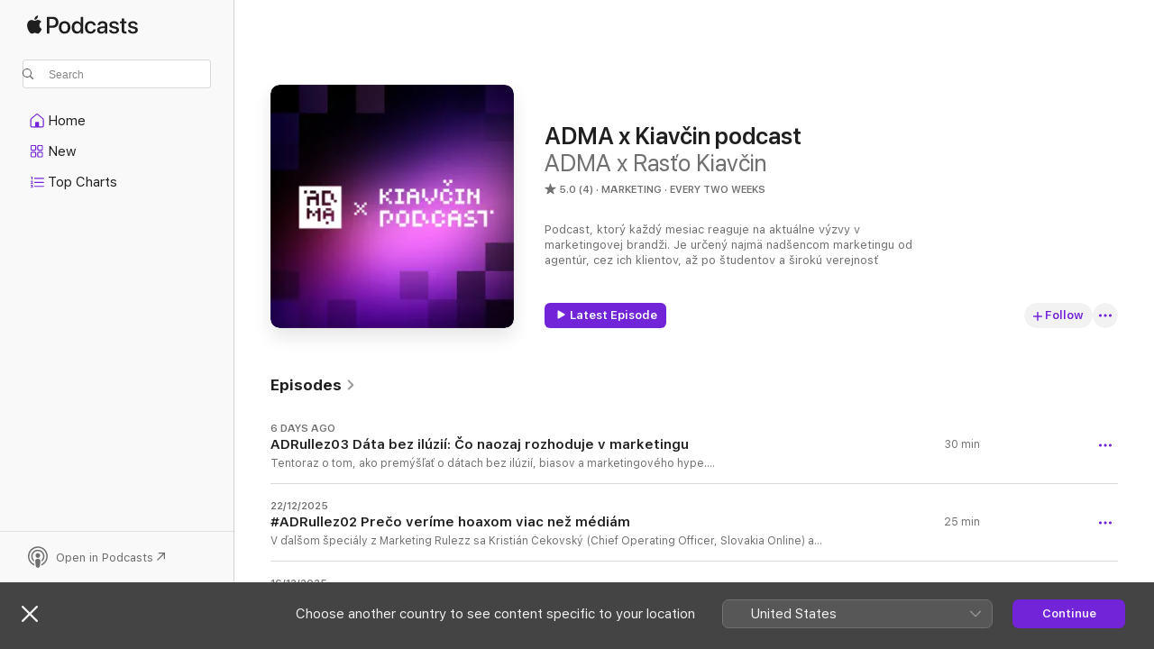

--- FILE ---
content_type: text/html
request_url: https://podcasts.apple.com/sk/podcast/adma-x-kiav%C4%8Din-podcast/id1725490332
body_size: 25068
content:
<!DOCTYPE html>
<html dir="ltr" lang="en-GB">
    <head>
        <meta charset="utf-8" />
        <meta http-equiv="X-UA-Compatible" content="IE=edge" />
        <meta name="viewport" content="width=device-width,initial-scale=1" />
        <meta name="applicable-device" content="pc,mobile" />
        <meta name="referrer" content="strict-origin" />

        <link
            rel="apple-touch-icon"
            sizes="180x180"
            href="/assets/favicon/favicon-180.png"
        />
        <link
            rel="icon"
            type="image/png"
            sizes="32x32"
            href="/assets/favicon/favicon-32.png"
        />
        <link
            rel="icon"
            type="image/png"
            sizes="16x16"
            href="/assets/favicon/favicon-16.png"
        />
        <link
            rel="mask-icon"
            href="/assets/favicon/favicon.svg"
            color="#7e50df"
        />
        <link rel="manifest" href="/manifest.json" />

        <title>ADMA x Kiavčin podcast - Podcast - Apple Podcasts</title><!-- HEAD_svelte-1frznod_START --><link rel="preconnect" href="//www.apple.com/wss/fonts" crossorigin="anonymous"><link rel="stylesheet" as="style" href="//www.apple.com/wss/fonts?families=SF+Pro,v4%7CSF+Pro+Icons,v1&amp;display=swap" type="text/css" referrerpolicy="strict-origin-when-cross-origin"><!-- HEAD_svelte-1frznod_END --><!-- HEAD_svelte-eg3hvx_START -->    <meta name="description" content="Listen to ADMA x Rasťo Kiavčin’s ADMA x Kiavčin podcast podcast on Apple Podcasts.">  <link rel="canonical" href="https://podcasts.apple.com/sk/podcast/adma-x-kiav%C4%8Din-podcast/id1725490332">   <link rel="alternate" type="application/json+oembed" href="https://podcasts.apple.com/api/oembed?url=https%3A%2F%2Fpodcasts.apple.com%2Fsk%2Fpodcast%2Fadma-x-kiav%25C4%258Din-podcast%2Fid1725490332" title="ADMA x Kiavčin podcast - Podcast - Apple Podcasts">  <meta name="al:ios:app_store_id" content="525463029"> <meta name="al:ios:app_name" content="Apple Podcasts"> <meta name="apple:content_id" content="1725490332"> <meta name="apple:title" content="ADMA x Kiavčin podcast"> <meta name="apple:description" content="Listen to ADMA x Rasťo Kiavčin’s ADMA x Kiavčin podcast podcast on Apple Podcasts.">   <meta property="og:title" content="ADMA x Kiavčin podcast"> <meta property="og:description" content="Marketing Podcast · Every two weeks · Podcast, ktorý každý mesiac reaguje na aktuálne výzvy v marketingovej brandži. Je určený najmä nadšencom marketingu od agentúr, cez ich klientov, až po študentov a širokú verejnosť"> <meta property="og:site_name" content="Apple Podcasts"> <meta property="og:url" content="https://podcasts.apple.com/sk/podcast/adma-x-kiav%C4%8Din-podcast/id1725490332"> <meta property="og:image" content="https://is1-ssl.mzstatic.com/image/thumb/Podcasts221/v4/25/85/7e/25857e20-5f3e-24ce-9896-b2c86a65ff44/mza_14397243483645535243.jpg/1200x1200bf-60.jpg"> <meta property="og:image:secure_url" content="https://is1-ssl.mzstatic.com/image/thumb/Podcasts221/v4/25/85/7e/25857e20-5f3e-24ce-9896-b2c86a65ff44/mza_14397243483645535243.jpg/1200x1200bf-60.jpg"> <meta property="og:image:alt" content="ADMA x Kiavčin podcast"> <meta property="og:image:width" content="1200"> <meta property="og:image:height" content="1200"> <meta property="og:image:type" content="image/jpg"> <meta property="og:type" content="website"> <meta property="og:locale" content="en_GB">     <meta name="twitter:title" content="ADMA x Kiavčin podcast"> <meta name="twitter:description" content="Marketing Podcast · Every two weeks · Podcast, ktorý každý mesiac reaguje na aktuálne výzvy v marketingovej brandži. Je určený najmä nadšencom marketingu od agentúr, cez ich klientov, až po študentov a širokú verejnosť"> <meta name="twitter:site" content="@ApplePodcasts"> <meta name="twitter:image" content="https://is1-ssl.mzstatic.com/image/thumb/Podcasts221/v4/25/85/7e/25857e20-5f3e-24ce-9896-b2c86a65ff44/mza_14397243483645535243.jpg/1200x1200bf-60.jpg"> <meta name="twitter:image:alt" content="ADMA x Kiavčin podcast"> <meta name="twitter:card" content="summary">      <!-- HTML_TAG_START -->
                <script id=schema:show type="application/ld+json">
                    {"@context":"http://schema.org","@type":"CreativeWorkSeries","name":"ADMA x Kiavčin podcast","description":"Podcast, ktorý každý mesiac reaguje na aktuálne výzvy v marketingovej brandži. Je určený najmä nadšencom marketingu od agentúr, cez ich klientov, až po študentov a širokú verejnosť","genre":["Marketing","Podcasts","Business"],"url":"https://podcasts.apple.com/sk/podcast/adma-x-kiav%C4%8Din-podcast/id1725490332","offers":[{"@type":"Offer","category":"free","price":0}],"dateModified":"2025-12-22T14:24:00Z","thumbnailUrl":"https://is1-ssl.mzstatic.com/image/thumb/Podcasts221/v4/25/85/7e/25857e20-5f3e-24ce-9896-b2c86a65ff44/mza_14397243483645535243.jpg/1200x1200bf.webp","aggregateRating":{"@type":"AggregateRating","ratingValue":5,"reviewCount":4,"itemReviewed":{"@type":"CreativeWorkSeries","name":"ADMA x Kiavčin podcast","description":"Podcast, ktorý každý mesiac reaguje na aktuálne výzvy v marketingovej brandži. Je určený najmä nadšencom marketingu od agentúr, cez ich klientov, až po študentov a širokú verejnosť","genre":["Marketing","Podcasts","Business"],"url":"https://podcasts.apple.com/sk/podcast/adma-x-kiav%C4%8Din-podcast/id1725490332","offers":[{"@type":"Offer","category":"free","price":0}],"dateModified":"2025-12-22T14:24:00Z","thumbnailUrl":"https://is1-ssl.mzstatic.com/image/thumb/Podcasts221/v4/25/85/7e/25857e20-5f3e-24ce-9896-b2c86a65ff44/mza_14397243483645535243.jpg/1200x1200bf.webp"}},"workExample":[{"@type":"AudioObject","datePublished":"2026-01-15","description":"Tentoraz o tom, ako premýšľať o dátach bez ilúzií, biasov a marketingového hype. Ján Stareček (Data on Steroids, Think Big Collective) a Natália Andrejová (DASE) o tom, kedy dáta pomáhajú rozhodovať a kedy nás potichu klamú.","duration":"PT29M55S","genre":["Marketing"],"name":"ADRullez03 Dáta bez ilúzií: Čo naozaj rozhoduje v marketingu","offers":[{"@type":"Offer","category":"free","price":0}],"requiresSubscription":"no","uploadDate":"2026-01-15","url":"https://podcasts.apple.com/sk/podcast/adrullez03-d%C3%A1ta-bez-il%C3%BAzi%C3%AD-%C4%8Do-naozaj-rozhoduje-v-marketingu/id1725490332?i=1000745266708","thumbnailUrl":"https://is1-ssl.mzstatic.com/image/thumb/Podcasts221/v4/25/85/7e/25857e20-5f3e-24ce-9896-b2c86a65ff44/mza_14397243483645535243.jpg/1200x1200bf.webp"},{"@type":"AudioObject","datePublished":"2025-12-22","description":"V ďalšom špeciály z Marketing Rulezz sa Kristián Čekovský (Chief Operating Officer, Slovakia Online) a Gabriel Toth (CEO, New School Communications) rozprávajú o dôveryhodnosti zdrojov, o tom, prečo emócia vyhráva nad faktom a či sa dnes e","duration":"PT24M58S","genre":["Marketing"],"name":"#ADRullez02 Prečo veríme hoaxom viac než médiám","offers":[{"@type":"Offer","category":"free","price":0}],"requiresSubscription":"no","uploadDate":"2025-12-22","url":"https://podcasts.apple.com/sk/podcast/adrullez02-pre%C4%8Do-ver%C3%ADme-hoaxom-viac-ne%C5%BE-m%C3%A9di%C3%A1m/id1725490332?i=1000742325569","thumbnailUrl":"https://is1-ssl.mzstatic.com/image/thumb/Podcasts221/v4/25/85/7e/25857e20-5f3e-24ce-9896-b2c86a65ff44/mza_14397243483645535243.jpg/1200x1200bf.webp"},{"@type":"AudioObject","datePublished":"2025-12-16","description":"V špeciálnej epizóde podcastu ADMA x Kiavčin z Marketing Rullez sa s Rasťom Bahurinským rozprávame otvorene o tom, čo nás brzdí od svetového levelu a prečo aj šikovní marketéri niekedy prestanú rásť skôr, než by mali.\n\nDotýkajú sa","duration":"PT24M46S","genre":["Marketing"],"name":"#ADRullez01 Ako dostať svetové štandardy na Slovensko?","offers":[{"@type":"Offer","category":"free","price":0}],"requiresSubscription":"no","uploadDate":"2025-12-16","url":"https://podcasts.apple.com/sk/podcast/adrullez01-ako-dosta%C5%A5-svetov%C3%A9-%C5%A1tandardy-na-slovensko/id1725490332?i=1000741569537","thumbnailUrl":"https://is1-ssl.mzstatic.com/image/thumb/Podcasts221/v4/25/85/7e/25857e20-5f3e-24ce-9896-b2c86a65ff44/mza_14397243483645535243.jpg/1200x1200bf.webp"},{"@type":"AudioObject","datePublished":"2025-11-30","description":"O AI sa často hovorí ako o hrozbe, no pravda je jednoduchá. Neohrozuje nás technológia, ale to, že ju niekto iný používa lepšie. V tejto epizóde sa rozprávame o tom, ako si z AI spraviť parťáka, ktorý zrýchli dennú robotu a uľahčí c","duration":"PT1H29M49S","genre":["Marketing"],"name":"#AD13 Najlepšie AI procesy z agentúr: Ako zrýchliť svoj workflow","offers":[{"@type":"Offer","category":"free","price":0}],"requiresSubscription":"no","uploadDate":"2025-11-30","url":"https://podcasts.apple.com/sk/podcast/ad13-najlep%C5%A1ie-ai-procesy-z-agent%C3%BAr-ako-zr%C3%BDchli%C5%A5-svoj/id1725490332?i=1000738993860","thumbnailUrl":"https://is1-ssl.mzstatic.com/image/thumb/Podcasts221/v4/25/85/7e/25857e20-5f3e-24ce-9896-b2c86a65ff44/mza_14397243483645535243.jpg/1200x1200bf.webp"},{"@type":"AudioObject","datePublished":"2025-09-28","description":"Hodinová sadzba - téma, ktorá vždy rozvíri debaty medzi klientmi aj agentúrami. Koľko má vlastne stáť hodina v agentúre? Čo si kupuješ za 100 € a prečo niekto pýta polovicu a iný dvojnásobok? Patrí vôbec account manager na faktúru?","duration":"PT1H39M32S","genre":["Marketing"],"name":"#AD12 Koľko máš platiť agentúre: Pravda o hodinových sadzbách v marketingu - Peter Galko, Rasťo Bahurinský","offers":[{"@type":"Offer","category":"free","price":0}],"requiresSubscription":"no","uploadDate":"2025-09-28","url":"https://podcasts.apple.com/sk/podcast/ad12-ko%C4%BEko-m%C3%A1%C5%A1-plati%C5%A5-agent%C3%BAre-pravda-o-hodinov%C3%BDch/id1725490332?i=1000728936241","thumbnailUrl":"https://is1-ssl.mzstatic.com/image/thumb/Podcasts221/v4/25/85/7e/25857e20-5f3e-24ce-9896-b2c86a65ff44/mza_14397243483645535243.jpg/1200x1200bf.webp"},{"@type":"AudioObject","datePublished":"2025-08-31","description":"V novej epizóde ADMA x Kiavčin sa s Dušanom Tatranským z Promiseo a Jánom Andrejkom z Visibility rozprávame o značkách a o tom, ako ich budovať. Preberáme, čo sú brand assety a prečo sú pre značku kľúčové. Ako funguje distinktívnosť","duration":"PT1H9M30S","genre":["Marketing"],"name":"#AD11 Brand assety v praxi: Čo robí značku zapamätateľnou - Dušan Tatranský, Ján Andrejko","offers":[{"@type":"Offer","category":"free","price":0}],"requiresSubscription":"no","uploadDate":"2025-08-31","url":"https://podcasts.apple.com/sk/podcast/ad11-brand-assety-v-praxi-%C4%8Do-rob%C3%AD-zna%C4%8Dku-zapam%C3%A4tate%C4%BEnou/id1725490332?i=1000724278662","thumbnailUrl":"https://is1-ssl.mzstatic.com/image/thumb/Podcasts221/v4/25/85/7e/25857e20-5f3e-24ce-9896-b2c86a65ff44/mza_14397243483645535243.jpg/1200x1200bf.webp"},{"@type":"AudioObject","datePublished":"2025-07-27","description":"Skvelý nápad, ale ako ho odprezentovať, aby zaujal? V tejto epizóde podcastu ADMA x Kiavčin sa Rasťo Kiavčin rozprával s Jánom Papáčom a Šimonom Gálom, ktorí stoja za desiatkami úspešných pitchov. Spoločne rozoberajú, ako sa pripravi","duration":"PT1H27M30S","genre":["Marketing"],"name":"#AD10 Ako predať nápad: Pitch, ktorý zaberie: Ján Papáč, Šimon Gál","offers":[{"@type":"Offer","category":"free","price":0}],"requiresSubscription":"no","uploadDate":"2025-07-27","url":"https://podcasts.apple.com/sk/podcast/ad10-ako-preda%C5%A5-n%C3%A1pad-pitch-ktor%C3%BD-zaberie-j%C3%A1n-pap%C3%A1%C4%8D/id1725490332?i=1000719377686","thumbnailUrl":"https://is1-ssl.mzstatic.com/image/thumb/Podcasts221/v4/25/85/7e/25857e20-5f3e-24ce-9896-b2c86a65ff44/mza_14397243483645535243.jpg/1200x1200bf.webp"},{"@type":"AudioObject","datePublished":"2025-06-29","description":"Táto epizóda podcastu je trochu iná. Nebudeme sa hrať na to, že marketing je vždy len o odvážnych nápadoch, výborných výsledkoch a nekonečnom nadšení.\nRozprávame sa s Danielou Maruškovou z ui42 a Júliou Michalekovou ex-CEO a spolumaji","duration":"PT1H19M9S","genre":["Marketing"],"name":"#AD09 Práca pod tlakom: Ako sa v agentúre nezblázniť - Daniela Marušková, Júlia Michaleková","offers":[{"@type":"Offer","category":"free","price":0}],"requiresSubscription":"no","uploadDate":"2025-06-29","url":"https://podcasts.apple.com/sk/podcast/ad09-pr%C3%A1ca-pod-tlakom-ako-sa-v-agent%C3%BAre-nezbl%C3%A1zni%C5%A5/id1725490332?i=1000715019139","thumbnailUrl":"https://is1-ssl.mzstatic.com/image/thumb/Podcasts221/v4/25/85/7e/25857e20-5f3e-24ce-9896-b2c86a65ff44/mza_14397243483645535243.jpg/1200x1200bf.webp"},{"@type":"AudioObject","datePublished":"2025-06-01","description":"Epizóda, ktorá je venovaná všetkým študentom, ktorí sa chcú uplatniť v marketingu a zarábať už od prvého dňa po škole - ideálne aj počas školy. Ako sa pripraviť na reálny pracovný svet, kam sa prihlásiť na stáž a čo rozhoduje o","duration":"PT52M","genre":["Marketing"],"name":"#AD08 Študent dnes, top marketér zajtra: Ako sa nestratiť po škole: Peter Šebo, Vlaďa Jurišová, Vlasto Mesko","offers":[{"@type":"Offer","category":"free","price":0}],"requiresSubscription":"no","uploadDate":"2025-06-01","url":"https://podcasts.apple.com/sk/podcast/ad08-%C5%A1tudent-dnes-top-market%C3%A9r-zajtra-ako-sa-nestrati%C5%A5/id1725490332?i=1000710748600","thumbnailUrl":"https://is1-ssl.mzstatic.com/image/thumb/Podcasts221/v4/25/85/7e/25857e20-5f3e-24ce-9896-b2c86a65ff44/mza_14397243483645535243.jpg/1200x1200bf.webp"},{"@type":"AudioObject","datePublished":"2025-04-27","description":"Ako si nastaviť time management v dynamickom svete reklamy tak, aby ťa práca úplne nepohltila? Anna Dzurjaniková (MullenLowe GGK) a Jakub Otčenas (Diorama) otvárajú tému rozdelenia úloh medzi accountami a kreatívcami, zmyslu (ne)zmyslu meetin","duration":"PT1H46M22S","genre":["Marketing"],"name":"#AD07 Hackuj svoj čas ako profesionál: Overené tipy priamo z agentúr: Anna Dzurjaniková, Jakub Otčenáš","offers":[{"@type":"Offer","category":"free","price":0}],"requiresSubscription":"no","uploadDate":"2025-04-27","url":"https://podcasts.apple.com/sk/podcast/ad07-hackuj-svoj-%C4%8Das-ako-profesion%C3%A1l-overen%C3%A9-tipy-priamo/id1725490332?i=1000705142845","thumbnailUrl":"https://is1-ssl.mzstatic.com/image/thumb/Podcasts221/v4/25/85/7e/25857e20-5f3e-24ce-9896-b2c86a65ff44/mza_14397243483645535243.jpg/1200x1200bf.webp"},{"@type":"AudioObject","datePublished":"2025-03-30","description":"V najnovšej epizóde podcastu ADMA x Kiavčin sa pozrieme na to, čo oddeľuje priemerné texty od tých, ktoré predávajú, inšpirujú a budujú značky. Copywriting totiž nie je len o pekných slovách - je to umenie presviedčania, storytellingu","duration":"PT1H41M36S","genre":["Marketing"],"name":"#AD06 Slová, ktoré predávajú: Tajomstvá úspešného copywritingu: Peter Ižo, Juraj Stehlík, Matej Valo","offers":[{"@type":"Offer","category":"free","price":0}],"requiresSubscription":"no","uploadDate":"2025-03-30","url":"https://podcasts.apple.com/sk/podcast/ad06-slov%C3%A1-ktor%C3%A9-pred%C3%A1vaj%C3%BA-tajomstv%C3%A1-%C3%BAspe%C5%A1n%C3%A9ho-copywritingu/id1725490332?i=1000701461364","thumbnailUrl":"https://is1-ssl.mzstatic.com/image/thumb/Podcasts221/v4/25/85/7e/25857e20-5f3e-24ce-9896-b2c86a65ff44/mza_14397243483645535243.jpg/1200x1200bf.webp"},{"@type":"AudioObject","datePublished":"2025-02-23","description":"Prinášame ďalšiu epizódu podcastu ADMA x Kiavčin, ktorá sa tentoraz venuje digitálnym kampaniam, na ktoré môžu byť ich tvorcovia hrdí. Hosťami sú Peťo Baslík z agentúry TRIAD a Libor Toporcer z Invelity, ktorí prezradia, čo stojí za","duration":"PT1H26M","genre":["Marketing"],"name":"#AD05 Ako vyhrať Digital PIE? Exporotci odhaľujú tajomstvá úspechu! Peťo Baslík, Libor Toporcer","offers":[{"@type":"Offer","category":"free","price":0}],"requiresSubscription":"no","uploadDate":"2025-02-23","url":"https://podcasts.apple.com/sk/podcast/ad05-ako-vyhra%C5%A5-digital-pie-exporotci-odha%C4%BEuj%C3%BA-tajomstv%C3%A1/id1725490332?i=1000695309940","thumbnailUrl":"https://is1-ssl.mzstatic.com/image/thumb/Podcasts221/v4/25/85/7e/25857e20-5f3e-24ce-9896-b2c86a65ff44/mza_14397243483645535243.jpg/1200x1200bf.webp"},{"@type":"AudioObject","datePublished":"2025-01-26","description":"V novej epizóde podcastu ADMA x Kiavčin sa rozprávame s Petrom Šurínom z Elite Monday Lovers a Kubom Mazánom zo Zaraguza o tom, ako tvoriť marketing, ktorý nestojí len na krátkodobých trendoch, ale na pevných a overených základoch\n\nDozvie","duration":"PT1H31S","genre":["Marketing"],"name":"#AD04 Veľké kampane od veľkých marketérov: Ako (ne)vznikajú ich najlepšie nápady? Jakub Mazán, Peter Šurín","offers":[{"@type":"Offer","category":"free","price":0}],"requiresSubscription":"no","uploadDate":"2025-01-26","url":"https://podcasts.apple.com/sk/podcast/ad04-ve%C4%BEk%C3%A9-kampane-od-ve%C4%BEk%C3%BDch-market%C3%A9rov-ako-ne-vznikaj%C3%BA/id1725490332?i=1000685517663","thumbnailUrl":"https://is1-ssl.mzstatic.com/image/thumb/Podcasts221/v4/25/85/7e/25857e20-5f3e-24ce-9896-b2c86a65ff44/mza_14397243483645535243.jpg/1200x1200bf.webp"},{"@type":"AudioObject","datePublished":"2024-12-29","description":"Posledná epizóda roku 2024 prináša pohľad na omyly, ktorých sa v tomto roku dopustili profíci. Táto epizóda prináša diskusiu so zástupcami digitálnej, kreatívnej a mediálnej agentúry. Rasťo spolu so Silviou Benčičovou zo Zenith Media,","duration":"PT1H57M54S","genre":["Marketing"],"name":"#AD03 Omyly, ktorých sa v roku 2024 dopustili profíci. Silvia Benčičová, Braňo Macko, Martin Piteľ","offers":[{"@type":"Offer","category":"free","price":0}],"requiresSubscription":"no","uploadDate":"2024-12-29","url":"https://podcasts.apple.com/sk/podcast/ad03-omyly-ktor%C3%BDch-sa-v-roku-2024-dopustili-prof%C3%ADci/id1725490332?i=1000682041048","thumbnailUrl":"https://is1-ssl.mzstatic.com/image/thumb/Podcasts221/v4/25/85/7e/25857e20-5f3e-24ce-9896-b2c86a65ff44/mza_14397243483645535243.jpg/1200x1200bf.webp"},{"@type":"AudioObject","datePublished":"2024-11-24","description":"Ďalšia epizóda podcastu ADMA x Kiavčin plná tipov a trikov! Rasťo diskutuje s Dominikou Babulicovou z LB*, Danom Ferancom z Core4 Advertising a Jančim Plišnákom z PS:Digital o AI a tiktotizácii.\u2028 \u2028\n\n\n\n\nZačali marketingovým pragmatizmom,","duration":"PT2H16M16S","genre":["Marketing"],"name":"#AD02 AI a TikTok-ifikácia: Ako prežiť novú éru obsahu a marketingu? Ján Plišnák, Dominika Babulicová, Daniel Feranec","offers":[{"@type":"Offer","category":"free","price":0}],"requiresSubscription":"no","uploadDate":"2024-11-24","url":"https://podcasts.apple.com/sk/podcast/ad02-ai-a-tiktok-ifik%C3%A1cia-ako-pre%C5%BEi%C5%A5-nov%C3%BA-%C3%A9ru/id1725490332?i=1000678080258","thumbnailUrl":"https://is1-ssl.mzstatic.com/image/thumb/Podcasts221/v4/25/85/7e/25857e20-5f3e-24ce-9896-b2c86a65ff44/mza_14397243483645535243.jpg/1200x1200bf.webp"}]}
                </script>
                <!-- HTML_TAG_END -->    <!-- HEAD_svelte-eg3hvx_END --><!-- HEAD_svelte-1p7jl_START --><!-- HEAD_svelte-1p7jl_END -->
      <script type="module" crossorigin src="/assets/index~6ee77bbec8.js"></script>
      <link rel="stylesheet" href="/assets/index~6c3ea543f1.css">
    </head>
    <body>
        <svg style="display: none" xmlns="http://www.w3.org/2000/svg">
            <symbol id="play-circle-fill" viewBox="0 0 60 60">
                <path
                    class="icon-circle-fill__circle"
                    fill="var(--iconCircleFillBG, transparent)"
                    d="M30 60c16.411 0 30-13.617 30-30C60 13.588 46.382 0 29.971 0 13.588 0 .001 13.588.001 30c0 16.383 13.617 30 30 30Z"
                />
                <path
                    fill="var(--iconFillArrow, var(--keyColor, black))"
                    d="M24.411 41.853c-1.41.853-3.028.177-3.028-1.294V19.47c0-1.44 1.735-2.058 3.028-1.294l17.265 10.235a1.89 1.89 0 0 1 0 3.265L24.411 41.853Z"
                />
            </symbol>
        </svg>
        <script defer src="/assets/focus-visible/focus-visible.min.js"></script>
        

        <script
            async
            src="/includes/js-cdn/musickit/v3/amp/musickit.js"
        ></script>
        <script
            type="module"
            async
            src="/includes/js-cdn/musickit/v3/components/musickit-components/musickit-components.esm.js"
        ></script>
        <script
            nomodule
            async
            src="/includes/js-cdn/musickit/v3/components/musickit-components/musickit-components.js"
        ></script>
        <div id="body-container">
              <div class="app-container svelte-ybg737" data-testid="app-container"> <div class="header svelte-1jb51s" data-testid="header"><nav data-testid="navigation" class="navigation svelte-13li0vp"><div class="navigation__header svelte-13li0vp"><div data-testid="logo" class="logo svelte-1gk6pig"> <a aria-label="Apple Podcasts" role="img" href="https://podcasts.apple.com/sk/new" class="svelte-1gk6pig"><svg height="12" viewBox="0 0 67 12" width="67" class="podcasts-logo" aria-hidden="true"><path d="M45.646 3.547c1.748 0 2.903.96 2.903 2.409v5.048h-1.44V9.793h-.036c-.424.819-1.35 1.337-2.31 1.337-1.435 0-2.437-.896-2.437-2.22 0-1.288.982-2.065 2.722-2.17l2.005-.112v-.56c0-.82-.536-1.282-1.448-1.282-.836 0-1.42.4-1.539 1.037H42.66c.042-1.33 1.274-2.276 2.986-2.276zm-22.971 0c2.123 0 3.474 1.456 3.474 3.774 0 2.325-1.344 3.774-3.474 3.774s-3.474-1.45-3.474-3.774c0-2.318 1.358-3.774 3.474-3.774zm15.689 0c1.88 0 3.05 1.19 3.174 2.626h-1.434c-.132-.778-.737-1.359-1.726-1.359-1.156 0-1.922.974-1.922 2.507 0 1.568.773 2.514 1.936 2.514.933 0 1.545-.47 1.712-1.324h1.448c-.167 1.548-1.399 2.584-3.174 2.584-2.089 0-3.453-1.435-3.453-3.774 0-2.29 1.364-3.774 3.439-3.774zm14.263.007c1.622 0 2.785.903 2.82 2.206h-1.414c-.062-.652-.612-1.05-1.448-1.05-.814 0-1.357.377-1.357.952 0 .44.362.735 1.12.924l1.233.287c1.476.357 2.033.903 2.033 1.981 0 1.33-1.254 2.241-3.043 2.241-1.726 0-2.889-.89-3-2.234h1.49c.104.708.668 1.086 1.58 1.086.898 0 1.462-.371 1.462-.96 0-.455-.279-.7-1.044-.896L51.75 7.77c-1.323-.322-1.991-1.001-1.991-2.024 0-1.302 1.163-2.191 2.868-2.191zm11.396 0c1.622 0 2.784.903 2.82 2.206h-1.414c-.063-.652-.613-1.05-1.448-1.05-.815 0-1.358.377-1.358.952 0 .44.362.735 1.121.924l1.232.287C66.452 7.23 67 7.776 67 8.854c0 1.33-1.244 2.241-3.033 2.241-1.726 0-2.889-.89-3-2.234h1.49c.104.708.668 1.086 1.58 1.086.898 0 1.461-.371 1.461-.96 0-.455-.278-.7-1.044-.896l-1.308-.322c-1.323-.322-1.992-1.001-1.992-2.024 0-1.302 1.163-2.191 2.869-2.191zM6.368 2.776l.221.001c.348.028 1.352.135 1.994 1.091-.053.04-1.19.7-1.177 2.088.013 1.656 1.445 2.209 1.458 2.222-.013.041-.227.782-.749 1.55-.455.673-.924 1.333-1.673 1.346-.723.014-.964-.43-1.793-.43-.83 0-1.098.417-1.78.444-.723.027-1.272-.715-1.727-1.388C.205 8.34-.504 5.862.46 4.191c.468-.835 1.325-1.36 2.248-1.373.71-.013 1.365.471 1.793.471.429 0 1.191-.565 2.088-.512zM33.884.9v10.104h-1.462V9.751h-.028c-.432.84-1.267 1.33-2.332 1.33-1.83 0-3.077-1.484-3.077-3.76s1.246-3.76 3.063-3.76c1.051 0 1.88.49 2.297 1.302h.028V.9zm24.849.995v1.743h1.392v1.197h-1.392v4.061c0 .63.279.925.891.925.153 0 .397-.021.494-.035v1.19c-.167.042-.5.07-.835.07-1.483 0-2.06-.56-2.06-1.989V4.835h-1.066V3.638h1.065V1.895zM15.665.9c1.949 0 3.306 1.352 3.306 3.32 0 1.974-1.385 3.332-3.355 3.332h-2.158v3.452h-1.56V.9zm31.388 6.778-1.803.112c-.898.056-1.406.448-1.406 1.078 0 .645.529 1.065 1.336 1.065 1.051 0 1.873-.729 1.873-1.688zM22.675 4.793c-1.218 0-1.942.946-1.942 2.528 0 1.596.724 2.528 1.942 2.528s1.942-.932 1.942-2.528c0-1.59-.724-2.528-1.942-2.528zm7.784.056c-1.17 0-1.935.974-1.935 2.472 0 1.512.765 2.479 1.935 2.479 1.155 0 1.928-.98 1.928-2.479 0-1.484-.773-2.472-1.928-2.472zM15.254 2.224h-1.796v4.012h1.789c1.357 0 2.13-.735 2.13-2.01 0-1.274-.773-2.002-2.123-2.002zM6.596.13c.067.649-.188 1.283-.563 1.756-.39.46-1.007.824-1.624.77-.08-.621.228-1.283.577-1.688.389-.473 1.06-.81 1.61-.838z"></path></svg></a> </div> <div class="search-input-wrapper svelte-1gxcl7k" data-testid="search-input"><div data-testid="amp-search-input" aria-controls="search-suggestions" aria-expanded="false" aria-haspopup="listbox" aria-owns="search-suggestions" class="search-input-container svelte-rg26q6" tabindex="-1" role=""><div class="flex-container svelte-rg26q6"><form id="search-input-form" class="svelte-rg26q6"><svg height="16" width="16" viewBox="0 0 16 16" class="search-svg" aria-hidden="true"><path d="M11.87 10.835c.018.015.035.03.051.047l3.864 3.863a.735.735 0 1 1-1.04 1.04l-3.863-3.864a.744.744 0 0 1-.047-.051 6.667 6.667 0 1 1 1.035-1.035zM6.667 12a5.333 5.333 0 1 0 0-10.667 5.333 5.333 0 0 0 0 10.667z"></path></svg> <input value="" aria-autocomplete="list" aria-multiline="false" aria-controls="search-suggestions" aria-label="Search" placeholder="Search" spellcheck="false" autocomplete="off" autocorrect="off" autocapitalize="off" type="text" inputmode="search" class="search-input__text-field svelte-rg26q6" data-testid="search-input__text-field"></form> </div> <div data-testid="search-scope-bar"></div>   </div> </div></div> <div data-testid="navigation-content" class="navigation__content svelte-13li0vp" id="navigation" aria-hidden="false"><div class="navigation__scrollable-container svelte-13li0vp"><div data-testid="navigation-items-primary" class="navigation-items navigation-items--primary svelte-ng61m8"> <ul class="navigation-items__list svelte-ng61m8">  <li class="navigation-item navigation-item__home svelte-1a5yt87" aria-selected="false" data-testid="navigation-item"> <a href="https://podcasts.apple.com/sk/home" class="navigation-item__link svelte-1a5yt87" role="button" data-testid="home" aria-pressed="false"><div class="navigation-item__content svelte-zhx7t9"> <span class="navigation-item__icon svelte-zhx7t9"> <svg xmlns="http://www.w3.org/2000/svg" width="24" height="24" viewBox="0 0 24 24" aria-hidden="true"><path d="M6.392 19.41H17.84c1.172 0 1.831-.674 1.831-1.787v-6.731c0-.689-.205-1.18-.732-1.612l-5.794-4.863c-.322-.271-.651-.403-1.025-.403-.374 0-.703.132-1.025.403L5.3 9.28c-.527.432-.732.923-.732 1.612v6.73c0 1.114.659 1.788 1.823 1.788Zm0-1.106c-.402 0-.717-.293-.717-.681v-6.731c0-.352.088-.564.337-.77l5.793-4.855c.11-.088.227-.147.315-.147s.205.059.315.147l5.793 4.856c.242.205.337.417.337.769v6.73c0 .389-.315.682-.725.682h-3.596v-4.431c0-.337-.22-.557-.557-.557H10.56c-.337 0-.564.22-.564.557v4.43H6.392Z"></path></svg> </span> <span class="navigation-item__label svelte-zhx7t9"> Home </span> </div></a>  </li>  <li class="navigation-item navigation-item__new svelte-1a5yt87" aria-selected="false" data-testid="navigation-item"> <a href="https://podcasts.apple.com/sk/new" class="navigation-item__link svelte-1a5yt87" role="button" data-testid="new" aria-pressed="false"><div class="navigation-item__content svelte-zhx7t9"> <span class="navigation-item__icon svelte-zhx7t9"> <svg xmlns="http://www.w3.org/2000/svg" width="24" height="24" viewBox="0 0 24 24" aria-hidden="true"><path d="M9.739 11.138c.93 0 1.399-.47 1.399-1.436V6.428c0-.967-.47-1.428-1.4-1.428h-3.34C5.469 5 5 5.461 5 6.428v3.274c0 .967.469 1.436 1.399 1.436h3.34Zm7.346 0c.93 0 1.399-.47 1.399-1.436V6.428c0-.967-.469-1.428-1.399-1.428h-3.333c-.937 0-1.406.461-1.406 1.428v3.274c0 .967.469 1.436 1.406 1.436h3.333Zm-7.368-1.033H6.414c-.257 0-.381-.132-.381-.403V6.428c0-.263.124-.395.38-.395h3.304c.256 0 .388.132.388.395v3.274c0 .271-.132.403-.388.403Zm7.353 0h-3.303c-.264 0-.388-.132-.388-.403V6.428c0-.263.124-.395.388-.395h3.303c.257 0 .381.132.381.395v3.274c0 .271-.124.403-.38.403Zm-7.33 8.379c.93 0 1.399-.462 1.399-1.428v-3.282c0-.96-.47-1.428-1.4-1.428h-3.34c-.93 0-1.398.469-1.398 1.428v3.282c0 .966.469 1.428 1.399 1.428h3.34Zm7.346 0c.93 0 1.399-.462 1.399-1.428v-3.282c0-.96-.469-1.428-1.399-1.428h-3.333c-.937 0-1.406.469-1.406 1.428v3.282c0 .966.469 1.428 1.406 1.428h3.333ZM9.717 17.45H6.414c-.257 0-.381-.132-.381-.395v-3.274c0-.271.124-.403.38-.403h3.304c.256 0 .388.132.388.403v3.274c0 .263-.132.395-.388.395Zm7.353 0h-3.303c-.264 0-.388-.132-.388-.395v-3.274c0-.271.124-.403.388-.403h3.303c.257 0 .381.132.381.403v3.274c0 .263-.124.395-.38.395Z"></path></svg> </span> <span class="navigation-item__label svelte-zhx7t9"> New </span> </div></a>  </li>  <li class="navigation-item navigation-item__charts svelte-1a5yt87" aria-selected="false" data-testid="navigation-item"> <a href="https://podcasts.apple.com/sk/charts" class="navigation-item__link svelte-1a5yt87" role="button" data-testid="charts" aria-pressed="false"><div class="navigation-item__content svelte-zhx7t9"> <span class="navigation-item__icon svelte-zhx7t9"> <svg xmlns="http://www.w3.org/2000/svg" width="24" height="24" viewBox="0 0 24 24" aria-hidden="true"><path d="M6.597 9.362c.278 0 .476-.161.476-.49V6.504c0-.307-.22-.505-.542-.505-.257 0-.418.088-.6.212l-.52.36c-.147.102-.228.197-.228.35 0 .191.147.323.315.323.095 0 .14-.015.264-.102l.337-.227h.014V8.87c0 .33.19.49.484.49Zm12.568-.886c.33 0 .593-.257.593-.586a.586.586 0 0 0-.593-.594h-9.66a.586.586 0 0 0-.594.594c0 .33.264.586.593.586h9.661ZM7.3 13.778c.198 0 .351-.139.351-.344 0-.22-.146-.359-.351-.359H6.252v-.022l.601-.483c.498-.41.696-.645.696-1.077 0-.586-.49-.981-1.282-.981-.703 0-1.208.366-1.208.835 0 .234.153.359.402.359.169 0 .279-.052.381-.22.103-.176.235-.271.44-.271.212 0 .366.139.366.344 0 .176-.088.33-.469.63l-.96.791a.493.493 0 0 0-.204.41c0 .227.16.388.402.388H7.3Zm11.865-.871a.59.59 0 1 0 0-1.18h-9.66a.59.59 0 1 0 0 1.18h9.66ZM6.282 18.34c.871 0 1.384-.388 1.384-1.003 0-.403-.278-.681-.784-.725v-.022c.367-.066.66-.315.66-.74 0-.557-.542-.864-1.268-.864-.57 0-1.193.27-1.193.754 0 .205.146.352.373.352.161 0 .234-.066.337-.176.168-.183.3-.242.483-.242.227 0 .396.11.396.33 0 .205-.176.308-.476.308h-.08c-.206 0-.338.102-.338.314 0 .198.125.315.337.315h.095c.33 0 .506.11.506.337 0 .198-.183.345-.432.345-.257 0-.44-.147-.579-.286-.088-.08-.161-.14-.3-.14-.235 0-.403.14-.403.367 0 .505.688.776 1.282.776Zm12.883-1.01c.33 0 .593-.257.593-.586a.586.586 0 0 0-.593-.594h-9.66a.586.586 0 0 0-.594.594c0 .33.264.586.593.586h9.661Z"></path></svg> </span> <span class="navigation-item__label svelte-zhx7t9"> Top Charts </span> </div></a>  </li>  <li class="navigation-item navigation-item__search svelte-1a5yt87" aria-selected="false" data-testid="navigation-item"> <a href="https://podcasts.apple.com/sk/search" class="navigation-item__link svelte-1a5yt87" role="button" data-testid="search" aria-pressed="false"><div class="navigation-item__content svelte-zhx7t9"> <span class="navigation-item__icon svelte-zhx7t9"> <svg height="24" viewBox="0 0 24 24" width="24" aria-hidden="true"><path d="M17.979 18.553c.476 0 .813-.366.813-.835a.807.807 0 0 0-.235-.586l-3.45-3.457a5.61 5.61 0 0 0 1.158-3.413c0-3.098-2.535-5.633-5.633-5.633C7.542 4.63 5 7.156 5 10.262c0 3.098 2.534 5.632 5.632 5.632a5.614 5.614 0 0 0 3.274-1.055l3.472 3.472a.835.835 0 0 0 .6.242zm-7.347-3.875c-2.417 0-4.416-2-4.416-4.416 0-2.417 2-4.417 4.416-4.417 2.417 0 4.417 2 4.417 4.417s-2 4.416-4.417 4.416z" fill-opacity=".95"></path></svg> </span> <span class="navigation-item__label svelte-zhx7t9"> Search </span> </div></a>  </li></ul> </div>   </div> <div class="navigation__native-cta"><div slot="native-cta"></div></div></div> </nav> </div>  <div id="scrollable-page" class="scrollable-page svelte-ofwq8g" data-testid="main-section" aria-hidden="false"> <div class="player-bar svelte-dsbdte" data-testid="player-bar" aria-label="Media Controls" aria-hidden="false">   </div> <main data-testid="main" class="svelte-n0itnb"><div class="content-container svelte-n0itnb" data-testid="content-container">    <div class="page-container svelte-1vsyrnf">    <div class="section section--showHeaderRegular svelte-1cj8vg9 without-bottom-spacing" data-testid="section-container" aria-label="Featured" aria-hidden="false"> <div class="shelf-content" data-testid="shelf-content"> <div class="container-detail-header svelte-1uuona0" data-testid="container-detail-header"><div class="show-artwork svelte-123qhuj" slot="artwork" style="--background-color:#070312; --joe-color:#070312;"><div data-testid="artwork-component" class="artwork-component artwork-component--aspect-ratio artwork-component--orientation-square svelte-uduhys container-style   artwork-component--fullwidth    artwork-component--has-borders" style="
            --artwork-bg-color: #070312;
            --aspect-ratio: 1;
            --placeholder-bg-color: #070312;
       ">   <picture class="svelte-uduhys"><source sizes=" (max-width:999px) 270px,(min-width:1000px) and (max-width:1319px) 300px,(min-width:1320px) and (max-width:1679px) 300px,300px" srcset="https://is1-ssl.mzstatic.com/image/thumb/Podcasts221/v4/25/85/7e/25857e20-5f3e-24ce-9896-b2c86a65ff44/mza_14397243483645535243.jpg/270x270bb.webp 270w,https://is1-ssl.mzstatic.com/image/thumb/Podcasts221/v4/25/85/7e/25857e20-5f3e-24ce-9896-b2c86a65ff44/mza_14397243483645535243.jpg/300x300bb.webp 300w,https://is1-ssl.mzstatic.com/image/thumb/Podcasts221/v4/25/85/7e/25857e20-5f3e-24ce-9896-b2c86a65ff44/mza_14397243483645535243.jpg/540x540bb.webp 540w,https://is1-ssl.mzstatic.com/image/thumb/Podcasts221/v4/25/85/7e/25857e20-5f3e-24ce-9896-b2c86a65ff44/mza_14397243483645535243.jpg/600x600bb.webp 600w" type="image/webp"> <source sizes=" (max-width:999px) 270px,(min-width:1000px) and (max-width:1319px) 300px,(min-width:1320px) and (max-width:1679px) 300px,300px" srcset="https://is1-ssl.mzstatic.com/image/thumb/Podcasts221/v4/25/85/7e/25857e20-5f3e-24ce-9896-b2c86a65ff44/mza_14397243483645535243.jpg/270x270bb-60.jpg 270w,https://is1-ssl.mzstatic.com/image/thumb/Podcasts221/v4/25/85/7e/25857e20-5f3e-24ce-9896-b2c86a65ff44/mza_14397243483645535243.jpg/300x300bb-60.jpg 300w,https://is1-ssl.mzstatic.com/image/thumb/Podcasts221/v4/25/85/7e/25857e20-5f3e-24ce-9896-b2c86a65ff44/mza_14397243483645535243.jpg/540x540bb-60.jpg 540w,https://is1-ssl.mzstatic.com/image/thumb/Podcasts221/v4/25/85/7e/25857e20-5f3e-24ce-9896-b2c86a65ff44/mza_14397243483645535243.jpg/600x600bb-60.jpg 600w" type="image/jpeg"> <img alt="" class="artwork-component__contents artwork-component__image svelte-uduhys" src="/assets/artwork/1x1.gif" role="presentation" decoding="async" width="300" height="300" fetchpriority="auto" style="opacity: 1;"></picture> </div> </div> <div class="headings svelte-1uuona0"> <h1 class="headings__title svelte-1uuona0" data-testid="non-editable-product-title"><span dir="auto">ADMA x Kiavčin podcast</span></h1> <div class="headings__subtitles svelte-1uuona0" data-testid="product-subtitles"><span class="provider svelte-123qhuj">ADMA x Rasťo Kiavčin</span></div>  <div class="headings__metadata-bottom svelte-1uuona0"><ul class="metadata svelte-123qhuj"><li aria-label="5.0 out of 5, 4 ratings" class="svelte-123qhuj"><span class="star svelte-123qhuj" aria-hidden="true"><svg class="icon" viewBox="0 0 64 64" title=""><path d="M13.559 60.051c1.102.86 2.5.565 4.166-.645l14.218-10.455L46.19 59.406c1.666 1.21 3.037 1.505 4.166.645 1.102-.833 1.344-2.204.672-4.166l-5.618-16.718 14.353-10.32c1.666-1.183 2.338-2.42 1.908-3.764-.43-1.29-1.693-1.935-3.763-1.908l-17.605.108-5.348-16.8C34.308 4.496 33.34 3.5 31.944 3.5c-1.372 0-2.34.995-2.984 2.984L23.61 23.283l-17.605-.108c-2.07-.027-3.333.618-3.763 1.908-.457 1.344.242 2.58 1.909 3.763l14.352 10.321-5.617 16.718c-.672 1.962-.43 3.333.672 4.166Z"></path></svg></span> 5.0 (4) </li><li class="svelte-123qhuj">MARKETING</li><li class="svelte-123qhuj">EVERY TWO WEEKS</li></ul> </div></div> <div class="description svelte-1uuona0" data-testid="description">  <div class="truncate-wrapper svelte-1ji3yu5"><p data-testid="truncate-text" dir="auto" class="content svelte-1ji3yu5" style="--lines: 3; --line-height: var(--lineHeight, 16); --link-length: 4;"><!-- HTML_TAG_START -->Podcast, ktorý každý mesiac reaguje na aktuálne výzvy v marketingovej brandži. Je určený najmä nadšencom marketingu od agentúr, cez ich klientov, až po študentov a širokú verejnosť<!-- HTML_TAG_END --></p> </div> </div> <div class="primary-actions svelte-1uuona0"><div class="primary-actions__button primary-actions__button--play svelte-1uuona0"><div class="button-action svelte-1dchn99 primary" data-testid="button-action"> <div class="button svelte-yk984v primary" data-testid="button-base-wrapper"><button data-testid="button-base" type="button"  class="svelte-yk984v"> <span data-testid="button-icon-play" class="icon svelte-1dchn99"><svg height="16" viewBox="0 0 16 16" width="16"><path d="m4.4 15.14 10.386-6.096c.842-.459.794-1.64 0-2.097L4.401.85c-.87-.53-2-.12-2 .82v12.625c0 .966 1.06 1.4 2 .844z"></path></svg></span>  Latest Episode  </button> </div> </div> </div> <div class="primary-actions__button primary-actions__button--shuffle svelte-1uuona0"> </div></div> <div class="secondary-actions svelte-1uuona0"><div slot="secondary-actions"><div class="cloud-buttons svelte-1vilthy" data-testid="cloud-buttons"><div class="cloud-buttons__save svelte-1vilthy"><div class="follow-button svelte-1mgiikm" data-testid="follow-button"><div class="follow-button__background svelte-1mgiikm" data-svelte-h="svelte-16r4sto"><div class="follow-button__background-fill svelte-1mgiikm"></div></div> <div class="follow-button__button-wrapper svelte-1mgiikm"><div data-testid="button-unfollow" class="follow-button__button follow-button__button--unfollow svelte-1mgiikm"><div class="button svelte-yk984v      pill" data-testid="button-base-wrapper"><button data-testid="button-base" aria-label="Unfollow Show" type="button" disabled class="svelte-yk984v"> <svg height="16" viewBox="0 0 16 16" width="16"><path d="M6.233 14.929a.896.896 0 0 0 .79-.438l7.382-11.625c.14-.226.196-.398.196-.578 0-.43-.282-.71-.711-.71-.313 0-.485.1-.672.398l-7.016 11.18-3.64-4.766c-.196-.274-.391-.383-.672-.383-.446 0-.75.304-.75.734 0 .18.078.383.226.57l4.055 5.165c.234.304.476.453.812.453Z"></path></svg> </button> </div></div> <div class="follow-button__button follow-button__button--follow svelte-1mgiikm"><button aria-label="Follow Show" data-testid="button-follow"  class="svelte-1mgiikm"><div class="button__content svelte-1mgiikm"><div class="button__content-group svelte-1mgiikm"><div class="button__icon svelte-1mgiikm" aria-hidden="true"><svg width="10" height="10" viewBox="0 0 10 10" xmlns="http://www.w3.org/2000/svg" fill-rule="evenodd" clip-rule="evenodd" stroke-linejoin="round" stroke-miterlimit="2" class="add-to-library__glyph add-to-library__glyph-add" aria-hidden="true"><path d="M.784 5.784h3.432v3.432c0 .43.354.784.784.784.43 0 .784-.354.784-.784V5.784h3.432a.784.784 0 1 0 0-1.568H5.784V.784A.788.788 0 0 0 5 0a.788.788 0 0 0-.784.784v3.432H.784a.784.784 0 1 0 0 1.568z" fill-rule="nonzero"></path></svg></div> <div class="button__text">Follow</div></div></div></button></div></div> </div></div> <amp-contextual-menu-button config="[object Object]" class="svelte-1sn4kz"> <span aria-label="MORE" class="more-button svelte-1sn4kz more-button--platter" data-testid="more-button" slot="trigger-content"><svg width="28" height="28" viewBox="0 0 28 28" class="glyph" xmlns="http://www.w3.org/2000/svg"><circle fill="var(--iconCircleFill, transparent)" cx="14" cy="14" r="14"></circle><path fill="var(--iconEllipsisFill, white)" d="M10.105 14c0-.87-.687-1.55-1.564-1.55-.862 0-1.557.695-1.557 1.55 0 .848.695 1.55 1.557 1.55.855 0 1.564-.702 1.564-1.55zm5.437 0c0-.87-.68-1.55-1.542-1.55A1.55 1.55 0 0012.45 14c0 .848.695 1.55 1.55 1.55.848 0 1.542-.702 1.542-1.55zm5.474 0c0-.87-.687-1.55-1.557-1.55-.87 0-1.564.695-1.564 1.55 0 .848.694 1.55 1.564 1.55.848 0 1.557-.702 1.557-1.55z"></path></svg></span> </amp-contextual-menu-button> </div></div></div></div> </div></div> <div class="section section--episode svelte-1cj8vg9" data-testid="section-container" aria-label="Episodes" aria-hidden="false"><div class="header svelte-rnrb59">  <div class="header-title-wrapper svelte-rnrb59">   <h2 class="title svelte-rnrb59 title-link" data-testid="header-title"><button type="button" class="title__button svelte-rnrb59" role="link" tabindex="0"><span class="dir-wrapper" dir="auto">Episodes</span> <svg class="chevron" xmlns="http://www.w3.org/2000/svg" viewBox="0 0 64 64" aria-hidden="true"><path d="M19.817 61.863c1.48 0 2.672-.515 3.702-1.546l24.243-23.63c1.352-1.385 1.996-2.737 2.028-4.443 0-1.674-.644-3.09-2.028-4.443L23.519 4.138c-1.03-.998-2.253-1.513-3.702-1.513-2.994 0-5.409 2.382-5.409 5.344 0 1.481.612 2.833 1.739 3.96l20.99 20.347-20.99 20.283c-1.127 1.126-1.739 2.478-1.739 3.96 0 2.93 2.415 5.344 5.409 5.344Z"></path></svg></button></h2> </div> <div slot="buttons" class="section-header-buttons svelte-1cj8vg9"></div> </div> <div class="shelf-content" data-testid="shelf-content"><ol data-testid="episodes-list" class="svelte-834w84"><li class="svelte-834w84"><div class="episode svelte-1pja8da"> <a data-testid="click-action" href="https://podcasts.apple.com/sk/podcast/adrullez03-d%C3%A1ta-bez-il%C3%BAzi%C3%AD-%C4%8Do-naozaj-rozhoduje-v-marketingu/id1725490332?i=1000745266708" class="link-action svelte-1c9ml6j"> <div data-testid="episode-wrapper" class="episode-wrapper svelte-1pja8da uses-wide-layout"> <div class="episode-details-container svelte-1pja8da"><section class="episode-details-container svelte-18s13vx episode-details-container--wide-layout" data-testid="episode-content"><div class="episode-details svelte-18s13vx"><div class="episode-details__eyebrow svelte-18s13vx"> <p class="episode-details__published-date svelte-18s13vx" data-testid="episode-details__published-date">6 DAYS AGO</p> </div> <div class="episode-details__title svelte-18s13vx"> <h3 class="episode-details__title-wrapper svelte-18s13vx" dir="auto"> <div class="multiline-clamp svelte-1a7gcr6 multiline-clamp--overflow" style="--mc-lineClamp: var(--defaultClampOverride, 3);" role="text"> <span class="multiline-clamp__text svelte-1a7gcr6"><span class="episode-details__title-text" data-testid="episode-lockup-title">ADRullez03 Dáta bez ilúzií: Čo naozaj rozhoduje v marketingu</span></span> </div></h3> </div> <div class="episode-details__summary svelte-18s13vx" data-testid="episode-content__summary"><p dir="auto"> <div class="multiline-clamp svelte-1a7gcr6 multiline-clamp--overflow" style="--mc-lineClamp: var(--defaultClampOverride, 1);" role="text"> <span class="multiline-clamp__text svelte-1a7gcr6"><!-- HTML_TAG_START -->Tentoraz o tom, ako premýšľať o dátach bez ilúzií,&nbsp;biasov&nbsp;a marketingového&nbsp;hype. Ján&nbsp;Stareček&nbsp;(Data&nbsp;on&nbsp;Steroids,&nbsp;Think&nbsp;Big&nbsp;Collective) a Natália Andrejová (DASE) o tom, kedy dáta pomáhajú rozhodovať a kedy nás potichu klamú.<!-- HTML_TAG_END --></span> </div></p></div> <div class="episode-details__meta svelte-18s13vx"><div class="play-button-wrapper play-button-wrapper--meta svelte-mm28iu">  <div class="interactive-play-button svelte-1mtc38i" data-testid="interactive-play-button"><button aria-label="Play" class="play-button svelte-19j07e7 play-button--platter    is-stand-alone" data-testid="play-button"><svg aria-hidden="true" class="icon play-svg" data-testid="play-icon" iconState="play"><use href="#play-circle-fill"></use></svg> </button> </div></div></div></div> </section> <section class="sub-container svelte-mm28iu lockup-has-artwork uses-wide-layout"><div class="episode-block svelte-mm28iu"><div class="play-button-wrapper play-button-wrapper--duration svelte-mm28iu">  <div class="interactive-play-button svelte-1mtc38i" data-testid="interactive-play-button"><button aria-label="Play" class="play-button svelte-19j07e7 play-button--platter    is-stand-alone" data-testid="play-button"><svg aria-hidden="true" class="icon play-svg" data-testid="play-icon" iconState="play"><use href="#play-circle-fill"></use></svg> </button> </div></div> <div class="episode-duration-container svelte-mm28iu"><div class="duration svelte-rzxh9h   duration--alt" data-testid="episode-duration"><div class="progress-bar svelte-rzxh9h"></div> <div class="progress-time svelte-rzxh9h">30 min</div> </div></div> <div class="cloud-buttons-wrapper svelte-mm28iu"><div class="cloud-buttons svelte-1vilthy" data-testid="cloud-buttons"><div class="cloud-buttons__save svelte-1vilthy"><div slot="override-save-button" class="cloud-buttons__save svelte-mm28iu"></div></div> <amp-contextual-menu-button config="[object Object]" class="svelte-1sn4kz"> <span aria-label="MORE" class="more-button svelte-1sn4kz  more-button--non-platter" data-testid="more-button" slot="trigger-content"><svg width="28" height="28" viewBox="0 0 28 28" class="glyph" xmlns="http://www.w3.org/2000/svg"><circle fill="var(--iconCircleFill, transparent)" cx="14" cy="14" r="14"></circle><path fill="var(--iconEllipsisFill, white)" d="M10.105 14c0-.87-.687-1.55-1.564-1.55-.862 0-1.557.695-1.557 1.55 0 .848.695 1.55 1.557 1.55.855 0 1.564-.702 1.564-1.55zm5.437 0c0-.87-.68-1.55-1.542-1.55A1.55 1.55 0 0012.45 14c0 .848.695 1.55 1.55 1.55.848 0 1.542-.702 1.542-1.55zm5.474 0c0-.87-.687-1.55-1.557-1.55-.87 0-1.564.695-1.564 1.55 0 .848.694 1.55 1.564 1.55.848 0 1.557-.702 1.557-1.55z"></path></svg></span> </amp-contextual-menu-button> </div></div></div></section></div></div></a> </div> </li><li class="svelte-834w84"><div class="episode svelte-1pja8da"> <a data-testid="click-action" href="https://podcasts.apple.com/sk/podcast/adrullez02-pre%C4%8Do-ver%C3%ADme-hoaxom-viac-ne%C5%BE-m%C3%A9di%C3%A1m/id1725490332?i=1000742325569" class="link-action svelte-1c9ml6j"> <div data-testid="episode-wrapper" class="episode-wrapper svelte-1pja8da uses-wide-layout"> <div class="episode-details-container svelte-1pja8da"><section class="episode-details-container svelte-18s13vx episode-details-container--wide-layout" data-testid="episode-content"><div class="episode-details svelte-18s13vx"><div class="episode-details__eyebrow svelte-18s13vx"> <p class="episode-details__published-date svelte-18s13vx" data-testid="episode-details__published-date">22/12/2025</p> </div> <div class="episode-details__title svelte-18s13vx"> <h3 class="episode-details__title-wrapper svelte-18s13vx" dir="auto"> <div class="multiline-clamp svelte-1a7gcr6 multiline-clamp--overflow" style="--mc-lineClamp: var(--defaultClampOverride, 3);" role="text"> <span class="multiline-clamp__text svelte-1a7gcr6"><span class="episode-details__title-text" data-testid="episode-lockup-title">#ADRullez02 Prečo veríme hoaxom viac než médiám</span></span> </div></h3> </div> <div class="episode-details__summary svelte-18s13vx" data-testid="episode-content__summary"><p dir="auto"> <div class="multiline-clamp svelte-1a7gcr6 multiline-clamp--overflow" style="--mc-lineClamp: var(--defaultClampOverride, 1);" role="text"> <span class="multiline-clamp__text svelte-1a7gcr6"><!-- HTML_TAG_START -->V ďalšom špeciály z Marketing Rulezz sa Kristián Čekovský (Chief Operating Officer, Slovakia Online) a Gabriel Toth (CEO, New School Communications) rozprávajú o dôveryhodnosti zdrojov, o tom, prečo emócia vyhráva nad faktom a či sa dnes ešte dá robiť rýchla a pravdivá žurnalistika bez toho, aby skončila v clickbaite. Diskutujeme o tom, prečo aj inteligentní a vzdelaní ľudia veria hoaxom, ktoré kognitívne skreslenia v tom zohrávajú hlavnú rolu a či je väčším problémom správanie médií alebo očakávania publika.<!-- HTML_TAG_END --></span> </div></p></div> <div class="episode-details__meta svelte-18s13vx"><div class="play-button-wrapper play-button-wrapper--meta svelte-mm28iu">  <div class="interactive-play-button svelte-1mtc38i" data-testid="interactive-play-button"><button aria-label="Play" class="play-button svelte-19j07e7 play-button--platter    is-stand-alone" data-testid="play-button"><svg aria-hidden="true" class="icon play-svg" data-testid="play-icon" iconState="play"><use href="#play-circle-fill"></use></svg> </button> </div></div></div></div> </section> <section class="sub-container svelte-mm28iu lockup-has-artwork uses-wide-layout"><div class="episode-block svelte-mm28iu"><div class="play-button-wrapper play-button-wrapper--duration svelte-mm28iu">  <div class="interactive-play-button svelte-1mtc38i" data-testid="interactive-play-button"><button aria-label="Play" class="play-button svelte-19j07e7 play-button--platter    is-stand-alone" data-testid="play-button"><svg aria-hidden="true" class="icon play-svg" data-testid="play-icon" iconState="play"><use href="#play-circle-fill"></use></svg> </button> </div></div> <div class="episode-duration-container svelte-mm28iu"><div class="duration svelte-rzxh9h   duration--alt" data-testid="episode-duration"><div class="progress-bar svelte-rzxh9h"></div> <div class="progress-time svelte-rzxh9h">25 min</div> </div></div> <div class="cloud-buttons-wrapper svelte-mm28iu"><div class="cloud-buttons svelte-1vilthy" data-testid="cloud-buttons"><div class="cloud-buttons__save svelte-1vilthy"><div slot="override-save-button" class="cloud-buttons__save svelte-mm28iu"></div></div> <amp-contextual-menu-button config="[object Object]" class="svelte-1sn4kz"> <span aria-label="MORE" class="more-button svelte-1sn4kz  more-button--non-platter" data-testid="more-button" slot="trigger-content"><svg width="28" height="28" viewBox="0 0 28 28" class="glyph" xmlns="http://www.w3.org/2000/svg"><circle fill="var(--iconCircleFill, transparent)" cx="14" cy="14" r="14"></circle><path fill="var(--iconEllipsisFill, white)" d="M10.105 14c0-.87-.687-1.55-1.564-1.55-.862 0-1.557.695-1.557 1.55 0 .848.695 1.55 1.557 1.55.855 0 1.564-.702 1.564-1.55zm5.437 0c0-.87-.68-1.55-1.542-1.55A1.55 1.55 0 0012.45 14c0 .848.695 1.55 1.55 1.55.848 0 1.542-.702 1.542-1.55zm5.474 0c0-.87-.687-1.55-1.557-1.55-.87 0-1.564.695-1.564 1.55 0 .848.694 1.55 1.564 1.55.848 0 1.557-.702 1.557-1.55z"></path></svg></span> </amp-contextual-menu-button> </div></div></div></section></div></div></a> </div> </li><li class="svelte-834w84"><div class="episode svelte-1pja8da"> <a data-testid="click-action" href="https://podcasts.apple.com/sk/podcast/adrullez01-ako-dosta%C5%A5-svetov%C3%A9-%C5%A1tandardy-na-slovensko/id1725490332?i=1000741569537" class="link-action svelte-1c9ml6j"> <div data-testid="episode-wrapper" class="episode-wrapper svelte-1pja8da uses-wide-layout"> <div class="episode-details-container svelte-1pja8da"><section class="episode-details-container svelte-18s13vx episode-details-container--wide-layout" data-testid="episode-content"><div class="episode-details svelte-18s13vx"><div class="episode-details__eyebrow svelte-18s13vx"> <p class="episode-details__published-date svelte-18s13vx" data-testid="episode-details__published-date">16/12/2025</p> </div> <div class="episode-details__title svelte-18s13vx"> <h3 class="episode-details__title-wrapper svelte-18s13vx" dir="auto"> <div class="multiline-clamp svelte-1a7gcr6 multiline-clamp--overflow" style="--mc-lineClamp: var(--defaultClampOverride, 3);" role="text"> <span class="multiline-clamp__text svelte-1a7gcr6"><span class="episode-details__title-text" data-testid="episode-lockup-title">#ADRullez01 Ako dostať svetové štandardy na Slovensko?</span></span> </div></h3> </div> <div class="episode-details__summary svelte-18s13vx" data-testid="episode-content__summary"><p dir="auto"> <div class="multiline-clamp svelte-1a7gcr6 multiline-clamp--overflow" style="--mc-lineClamp: var(--defaultClampOverride, 1);" role="text"> <span class="multiline-clamp__text svelte-1a7gcr6"><!-- HTML_TAG_START -->V špeciálnej epizóde podcastu ADMA x Kiavčin z Marketing Rullez sa s Rasťom Bahurinským rozprávame otvorene o tom, čo nás brzdí od svetového levelu a prečo aj šikovní marketéri niekedy prestanú rásť skôr, než by mali. Dotýkajú sa mindsetu, osobného rastu, rýchleho vývoja This is Locco aj momentov, keď zistili, že svet je o krok vpredu. Hovoria o veciach, ktoré by mali byť štandardom, aj o tom, kde slovenský marketing stále mešká. Bez teórie a s reálnymi skúsenosťami z praxe.<!-- HTML_TAG_END --></span> </div></p></div> <div class="episode-details__meta svelte-18s13vx"><div class="play-button-wrapper play-button-wrapper--meta svelte-mm28iu">  <div class="interactive-play-button svelte-1mtc38i" data-testid="interactive-play-button"><button aria-label="Play" class="play-button svelte-19j07e7 play-button--platter    is-stand-alone" data-testid="play-button"><svg aria-hidden="true" class="icon play-svg" data-testid="play-icon" iconState="play"><use href="#play-circle-fill"></use></svg> </button> </div></div></div></div> </section> <section class="sub-container svelte-mm28iu lockup-has-artwork uses-wide-layout"><div class="episode-block svelte-mm28iu"><div class="play-button-wrapper play-button-wrapper--duration svelte-mm28iu">  <div class="interactive-play-button svelte-1mtc38i" data-testid="interactive-play-button"><button aria-label="Play" class="play-button svelte-19j07e7 play-button--platter    is-stand-alone" data-testid="play-button"><svg aria-hidden="true" class="icon play-svg" data-testid="play-icon" iconState="play"><use href="#play-circle-fill"></use></svg> </button> </div></div> <div class="episode-duration-container svelte-mm28iu"><div class="duration svelte-rzxh9h   duration--alt" data-testid="episode-duration"><div class="progress-bar svelte-rzxh9h"></div> <div class="progress-time svelte-rzxh9h">25 min</div> </div></div> <div class="cloud-buttons-wrapper svelte-mm28iu"><div class="cloud-buttons svelte-1vilthy" data-testid="cloud-buttons"><div class="cloud-buttons__save svelte-1vilthy"><div slot="override-save-button" class="cloud-buttons__save svelte-mm28iu"></div></div> <amp-contextual-menu-button config="[object Object]" class="svelte-1sn4kz"> <span aria-label="MORE" class="more-button svelte-1sn4kz  more-button--non-platter" data-testid="more-button" slot="trigger-content"><svg width="28" height="28" viewBox="0 0 28 28" class="glyph" xmlns="http://www.w3.org/2000/svg"><circle fill="var(--iconCircleFill, transparent)" cx="14" cy="14" r="14"></circle><path fill="var(--iconEllipsisFill, white)" d="M10.105 14c0-.87-.687-1.55-1.564-1.55-.862 0-1.557.695-1.557 1.55 0 .848.695 1.55 1.557 1.55.855 0 1.564-.702 1.564-1.55zm5.437 0c0-.87-.68-1.55-1.542-1.55A1.55 1.55 0 0012.45 14c0 .848.695 1.55 1.55 1.55.848 0 1.542-.702 1.542-1.55zm5.474 0c0-.87-.687-1.55-1.557-1.55-.87 0-1.564.695-1.564 1.55 0 .848.694 1.55 1.564 1.55.848 0 1.557-.702 1.557-1.55z"></path></svg></span> </amp-contextual-menu-button> </div></div></div></section></div></div></a> </div> </li><li class="svelte-834w84"><div class="episode svelte-1pja8da"> <a data-testid="click-action" href="https://podcasts.apple.com/sk/podcast/ad13-najlep%C5%A1ie-ai-procesy-z-agent%C3%BAr-ako-zr%C3%BDchli%C5%A5-svoj/id1725490332?i=1000738993860" class="link-action svelte-1c9ml6j"> <div data-testid="episode-wrapper" class="episode-wrapper svelte-1pja8da uses-wide-layout"> <div class="episode-details-container svelte-1pja8da"><section class="episode-details-container svelte-18s13vx episode-details-container--wide-layout" data-testid="episode-content"><div class="episode-details svelte-18s13vx"><div class="episode-details__eyebrow svelte-18s13vx"> <p class="episode-details__published-date svelte-18s13vx" data-testid="episode-details__published-date">30/11/2025</p> </div> <div class="episode-details__title svelte-18s13vx"> <h3 class="episode-details__title-wrapper svelte-18s13vx" dir="auto"> <div class="multiline-clamp svelte-1a7gcr6 multiline-clamp--overflow" style="--mc-lineClamp: var(--defaultClampOverride, 3);" role="text"> <span class="multiline-clamp__text svelte-1a7gcr6"><span class="episode-details__title-text" data-testid="episode-lockup-title">#AD13 Najlepšie AI procesy z agentúr: Ako zrýchliť svoj workflow</span></span> </div></h3> </div> <div class="episode-details__summary svelte-18s13vx" data-testid="episode-content__summary"><p dir="auto"> <div class="multiline-clamp svelte-1a7gcr6 multiline-clamp--overflow" style="--mc-lineClamp: var(--defaultClampOverride, 1);" role="text"> <span class="multiline-clamp__text svelte-1a7gcr6"><!-- HTML_TAG_START -->O AI sa často hovorí ako o hrozbe, no pravda je jednoduchá. Neohrozuje nás technológia, ale to, že ju niekto iný používa lepšie. V tejto epizóde sa rozprávame o tom, ako si z AI spraviť parťáka, ktorý zrýchli dennú robotu a uľahčí chaos v marketingu. Nina Čepková z daren &amp; curtis a Robo Szabó z PS:Digital odhalia svoje vlastné tipy a triky, čo im v praxi funguje a čo ľudia pri AI stále zbytočne ignorujú.<!-- HTML_TAG_END --></span> </div></p></div> <div class="episode-details__meta svelte-18s13vx"><div class="play-button-wrapper play-button-wrapper--meta svelte-mm28iu">  <div class="interactive-play-button svelte-1mtc38i" data-testid="interactive-play-button"><button aria-label="Play" class="play-button svelte-19j07e7 play-button--platter    is-stand-alone" data-testid="play-button"><svg aria-hidden="true" class="icon play-svg" data-testid="play-icon" iconState="play"><use href="#play-circle-fill"></use></svg> </button> </div></div></div></div> </section> <section class="sub-container svelte-mm28iu lockup-has-artwork uses-wide-layout"><div class="episode-block svelte-mm28iu"><div class="play-button-wrapper play-button-wrapper--duration svelte-mm28iu">  <div class="interactive-play-button svelte-1mtc38i" data-testid="interactive-play-button"><button aria-label="Play" class="play-button svelte-19j07e7 play-button--platter    is-stand-alone" data-testid="play-button"><svg aria-hidden="true" class="icon play-svg" data-testid="play-icon" iconState="play"><use href="#play-circle-fill"></use></svg> </button> </div></div> <div class="episode-duration-container svelte-mm28iu"><div class="duration svelte-rzxh9h   duration--alt" data-testid="episode-duration"><div class="progress-bar svelte-rzxh9h"></div> <div class="progress-time svelte-rzxh9h">1h 30m</div> </div></div> <div class="cloud-buttons-wrapper svelte-mm28iu"><div class="cloud-buttons svelte-1vilthy" data-testid="cloud-buttons"><div class="cloud-buttons__save svelte-1vilthy"><div slot="override-save-button" class="cloud-buttons__save svelte-mm28iu"></div></div> <amp-contextual-menu-button config="[object Object]" class="svelte-1sn4kz"> <span aria-label="MORE" class="more-button svelte-1sn4kz  more-button--non-platter" data-testid="more-button" slot="trigger-content"><svg width="28" height="28" viewBox="0 0 28 28" class="glyph" xmlns="http://www.w3.org/2000/svg"><circle fill="var(--iconCircleFill, transparent)" cx="14" cy="14" r="14"></circle><path fill="var(--iconEllipsisFill, white)" d="M10.105 14c0-.87-.687-1.55-1.564-1.55-.862 0-1.557.695-1.557 1.55 0 .848.695 1.55 1.557 1.55.855 0 1.564-.702 1.564-1.55zm5.437 0c0-.87-.68-1.55-1.542-1.55A1.55 1.55 0 0012.45 14c0 .848.695 1.55 1.55 1.55.848 0 1.542-.702 1.542-1.55zm5.474 0c0-.87-.687-1.55-1.557-1.55-.87 0-1.564.695-1.564 1.55 0 .848.694 1.55 1.564 1.55.848 0 1.557-.702 1.557-1.55z"></path></svg></span> </amp-contextual-menu-button> </div></div></div></section></div></div></a> </div> </li><li class="svelte-834w84"><div class="episode svelte-1pja8da"> <a data-testid="click-action" href="https://podcasts.apple.com/sk/podcast/ad12-ko%C4%BEko-m%C3%A1%C5%A1-plati%C5%A5-agent%C3%BAre-pravda-o-hodinov%C3%BDch/id1725490332?i=1000728936241" class="link-action svelte-1c9ml6j"> <div data-testid="episode-wrapper" class="episode-wrapper svelte-1pja8da uses-wide-layout"> <div class="episode-details-container svelte-1pja8da"><section class="episode-details-container svelte-18s13vx episode-details-container--wide-layout" data-testid="episode-content"><div class="episode-details svelte-18s13vx"><div class="episode-details__eyebrow svelte-18s13vx"> <p class="episode-details__published-date svelte-18s13vx" data-testid="episode-details__published-date">28/09/2025</p> </div> <div class="episode-details__title svelte-18s13vx"> <h3 class="episode-details__title-wrapper svelte-18s13vx" dir="auto"> <div class="multiline-clamp svelte-1a7gcr6 multiline-clamp--overflow" style="--mc-lineClamp: var(--defaultClampOverride, 3);" role="text"> <span class="multiline-clamp__text svelte-1a7gcr6"><span class="episode-details__title-text" data-testid="episode-lockup-title">#AD12 Koľko máš platiť agentúre: Pravda o hodinových sadzbách v marketingu - Peter Galko, Rasťo Bahurinský</span></span> </div></h3> </div> <div class="episode-details__summary svelte-18s13vx" data-testid="episode-content__summary"><p dir="auto"> <div class="multiline-clamp svelte-1a7gcr6 multiline-clamp--overflow" style="--mc-lineClamp: var(--defaultClampOverride, 1);" role="text"> <span class="multiline-clamp__text svelte-1a7gcr6"><!-- HTML_TAG_START -->Hodinová sadzba - téma, ktorá vždy rozvíri debaty medzi klientmi aj agentúrami. Koľko má vlastne stáť hodina v agentúre? Čo si kupuješ za 100 € a prečo niekto pýta polovicu a iný dvojnásobok? Patrí vôbec account manager na faktúru?&nbsp;&nbsp;V novej epizóde diskutujeme otvorene o tom, ako agentúry nastavujú ceny a prečo je férová sadzba kľúčová pre celý trh. Hosťami boli Peter Galko (Managing Creative Director, Diorama) a Rasťo Bahurinský (CEO This is Locco, prezident ADMA)<!-- HTML_TAG_END --></span> </div></p></div> <div class="episode-details__meta svelte-18s13vx"><div class="play-button-wrapper play-button-wrapper--meta svelte-mm28iu">  <div class="interactive-play-button svelte-1mtc38i" data-testid="interactive-play-button"><button aria-label="Play" class="play-button svelte-19j07e7 play-button--platter    is-stand-alone" data-testid="play-button"><svg aria-hidden="true" class="icon play-svg" data-testid="play-icon" iconState="play"><use href="#play-circle-fill"></use></svg> </button> </div></div></div></div> </section> <section class="sub-container svelte-mm28iu lockup-has-artwork uses-wide-layout"><div class="episode-block svelte-mm28iu"><div class="play-button-wrapper play-button-wrapper--duration svelte-mm28iu">  <div class="interactive-play-button svelte-1mtc38i" data-testid="interactive-play-button"><button aria-label="Play" class="play-button svelte-19j07e7 play-button--platter    is-stand-alone" data-testid="play-button"><svg aria-hidden="true" class="icon play-svg" data-testid="play-icon" iconState="play"><use href="#play-circle-fill"></use></svg> </button> </div></div> <div class="episode-duration-container svelte-mm28iu"><div class="duration svelte-rzxh9h   duration--alt" data-testid="episode-duration"><div class="progress-bar svelte-rzxh9h"></div> <div class="progress-time svelte-rzxh9h">1h 40m</div> </div></div> <div class="cloud-buttons-wrapper svelte-mm28iu"><div class="cloud-buttons svelte-1vilthy" data-testid="cloud-buttons"><div class="cloud-buttons__save svelte-1vilthy"><div slot="override-save-button" class="cloud-buttons__save svelte-mm28iu"></div></div> <amp-contextual-menu-button config="[object Object]" class="svelte-1sn4kz"> <span aria-label="MORE" class="more-button svelte-1sn4kz  more-button--non-platter" data-testid="more-button" slot="trigger-content"><svg width="28" height="28" viewBox="0 0 28 28" class="glyph" xmlns="http://www.w3.org/2000/svg"><circle fill="var(--iconCircleFill, transparent)" cx="14" cy="14" r="14"></circle><path fill="var(--iconEllipsisFill, white)" d="M10.105 14c0-.87-.687-1.55-1.564-1.55-.862 0-1.557.695-1.557 1.55 0 .848.695 1.55 1.557 1.55.855 0 1.564-.702 1.564-1.55zm5.437 0c0-.87-.68-1.55-1.542-1.55A1.55 1.55 0 0012.45 14c0 .848.695 1.55 1.55 1.55.848 0 1.542-.702 1.542-1.55zm5.474 0c0-.87-.687-1.55-1.557-1.55-.87 0-1.564.695-1.564 1.55 0 .848.694 1.55 1.564 1.55.848 0 1.557-.702 1.557-1.55z"></path></svg></span> </amp-contextual-menu-button> </div></div></div></section></div></div></a> </div> </li><li class="svelte-834w84"><div class="episode svelte-1pja8da"> <a data-testid="click-action" href="https://podcasts.apple.com/sk/podcast/ad11-brand-assety-v-praxi-%C4%8Do-rob%C3%AD-zna%C4%8Dku-zapam%C3%A4tate%C4%BEnou/id1725490332?i=1000724278662" class="link-action svelte-1c9ml6j"> <div data-testid="episode-wrapper" class="episode-wrapper svelte-1pja8da uses-wide-layout"> <div class="episode-details-container svelte-1pja8da"><section class="episode-details-container svelte-18s13vx episode-details-container--wide-layout" data-testid="episode-content"><div class="episode-details svelte-18s13vx"><div class="episode-details__eyebrow svelte-18s13vx"> <p class="episode-details__published-date svelte-18s13vx" data-testid="episode-details__published-date">31/08/2025</p> </div> <div class="episode-details__title svelte-18s13vx"> <h3 class="episode-details__title-wrapper svelte-18s13vx" dir="auto"> <div class="multiline-clamp svelte-1a7gcr6 multiline-clamp--overflow" style="--mc-lineClamp: var(--defaultClampOverride, 3);" role="text"> <span class="multiline-clamp__text svelte-1a7gcr6"><span class="episode-details__title-text" data-testid="episode-lockup-title">#AD11 Brand assety v praxi: Čo robí značku zapamätateľnou - Dušan Tatranský, Ján Andrejko</span></span> </div></h3> </div> <div class="episode-details__summary svelte-18s13vx" data-testid="episode-content__summary"><p dir="auto"> <div class="multiline-clamp svelte-1a7gcr6 multiline-clamp--overflow" style="--mc-lineClamp: var(--defaultClampOverride, 1);" role="text"> <span class="multiline-clamp__text svelte-1a7gcr6"><!-- HTML_TAG_START -->V novej epizóde ADMA x Kiavčin sa s Dušanom Tatranským z Promiseo a Jánom Andrejkom z Visibility rozprávame o značkách a o tom, ako ich budovať. Preberáme, čo sú brand assety a prečo sú pre značku kľúčové. Ako funguje distinktívnosť a odlíšenie od konkurencie, aj to, aké prvky by mala značka mať - od sloganu, cez zvuky až po logo. Diskutujeme o tom, ako zistiť, ktoré charakteristiky značky majú skutočný význam a čo si z toho môžu odniesť nielen veľké, ale aj menšie značky.<!-- HTML_TAG_END --></span> </div></p></div> <div class="episode-details__meta svelte-18s13vx"><div class="play-button-wrapper play-button-wrapper--meta svelte-mm28iu">  <div class="interactive-play-button svelte-1mtc38i" data-testid="interactive-play-button"><button aria-label="Play" class="play-button svelte-19j07e7 play-button--platter    is-stand-alone" data-testid="play-button"><svg aria-hidden="true" class="icon play-svg" data-testid="play-icon" iconState="play"><use href="#play-circle-fill"></use></svg> </button> </div></div></div></div> </section> <section class="sub-container svelte-mm28iu lockup-has-artwork uses-wide-layout"><div class="episode-block svelte-mm28iu"><div class="play-button-wrapper play-button-wrapper--duration svelte-mm28iu">  <div class="interactive-play-button svelte-1mtc38i" data-testid="interactive-play-button"><button aria-label="Play" class="play-button svelte-19j07e7 play-button--platter    is-stand-alone" data-testid="play-button"><svg aria-hidden="true" class="icon play-svg" data-testid="play-icon" iconState="play"><use href="#play-circle-fill"></use></svg> </button> </div></div> <div class="episode-duration-container svelte-mm28iu"><div class="duration svelte-rzxh9h   duration--alt" data-testid="episode-duration"><div class="progress-bar svelte-rzxh9h"></div> <div class="progress-time svelte-rzxh9h">1h 10m</div> </div></div> <div class="cloud-buttons-wrapper svelte-mm28iu"><div class="cloud-buttons svelte-1vilthy" data-testid="cloud-buttons"><div class="cloud-buttons__save svelte-1vilthy"><div slot="override-save-button" class="cloud-buttons__save svelte-mm28iu"></div></div> <amp-contextual-menu-button config="[object Object]" class="svelte-1sn4kz"> <span aria-label="MORE" class="more-button svelte-1sn4kz  more-button--non-platter" data-testid="more-button" slot="trigger-content"><svg width="28" height="28" viewBox="0 0 28 28" class="glyph" xmlns="http://www.w3.org/2000/svg"><circle fill="var(--iconCircleFill, transparent)" cx="14" cy="14" r="14"></circle><path fill="var(--iconEllipsisFill, white)" d="M10.105 14c0-.87-.687-1.55-1.564-1.55-.862 0-1.557.695-1.557 1.55 0 .848.695 1.55 1.557 1.55.855 0 1.564-.702 1.564-1.55zm5.437 0c0-.87-.68-1.55-1.542-1.55A1.55 1.55 0 0012.45 14c0 .848.695 1.55 1.55 1.55.848 0 1.542-.702 1.542-1.55zm5.474 0c0-.87-.687-1.55-1.557-1.55-.87 0-1.564.695-1.564 1.55 0 .848.694 1.55 1.564 1.55.848 0 1.557-.702 1.557-1.55z"></path></svg></span> </amp-contextual-menu-button> </div></div></div></section></div></div></a> </div> </li><li class="svelte-834w84"><div class="episode svelte-1pja8da"> <a data-testid="click-action" href="https://podcasts.apple.com/sk/podcast/ad10-ako-preda%C5%A5-n%C3%A1pad-pitch-ktor%C3%BD-zaberie-j%C3%A1n-pap%C3%A1%C4%8D/id1725490332?i=1000719377686" class="link-action svelte-1c9ml6j"> <div data-testid="episode-wrapper" class="episode-wrapper svelte-1pja8da uses-wide-layout"> <div class="episode-details-container svelte-1pja8da"><section class="episode-details-container svelte-18s13vx episode-details-container--wide-layout" data-testid="episode-content"><div class="episode-details svelte-18s13vx"><div class="episode-details__eyebrow svelte-18s13vx"> <p class="episode-details__published-date svelte-18s13vx" data-testid="episode-details__published-date">27/07/2025</p> </div> <div class="episode-details__title svelte-18s13vx"> <h3 class="episode-details__title-wrapper svelte-18s13vx" dir="auto"> <div class="multiline-clamp svelte-1a7gcr6 multiline-clamp--overflow" style="--mc-lineClamp: var(--defaultClampOverride, 3);" role="text"> <span class="multiline-clamp__text svelte-1a7gcr6"><span class="episode-details__title-text" data-testid="episode-lockup-title">#AD10 Ako predať nápad: Pitch, ktorý zaberie: Ján Papáč, Šimon Gál</span></span> </div></h3> </div> <div class="episode-details__summary svelte-18s13vx" data-testid="episode-content__summary"><p dir="auto"> <div class="multiline-clamp svelte-1a7gcr6 multiline-clamp--overflow" style="--mc-lineClamp: var(--defaultClampOverride, 1);" role="text"> <span class="multiline-clamp__text svelte-1a7gcr6"><!-- HTML_TAG_START -->Skvelý nápad, ale ako ho odprezentovať, aby zaujal? V tejto epizóde podcastu ADMA x Kiavčin sa Rasťo Kiavčin rozprával s Jánom Papáčom (Strategy Director v Unimedia Digiline) a Šimonom Gálom (Creative Director v TRIAD), ktorí stoja za desiatkami úspešných pitchov. Spoločne rozoberajú, ako sa pripraviť, čo funguje a akým chybám sa radšej vyhnúť. Žiadne zbytočné reči, iba praktické tipy a skúsenosti, ktoré skutočne pomáhajú Či už si marketér alebo fanúšik digitálneho sveta, táto epizóda ti ponúkne cenné postrehy a široké spektrum marketingových tém<!-- HTML_TAG_END --></span> </div></p></div> <div class="episode-details__meta svelte-18s13vx"><div class="play-button-wrapper play-button-wrapper--meta svelte-mm28iu">  <div class="interactive-play-button svelte-1mtc38i" data-testid="interactive-play-button"><button aria-label="Play" class="play-button svelte-19j07e7 play-button--platter    is-stand-alone" data-testid="play-button"><svg aria-hidden="true" class="icon play-svg" data-testid="play-icon" iconState="play"><use href="#play-circle-fill"></use></svg> </button> </div></div></div></div> </section> <section class="sub-container svelte-mm28iu lockup-has-artwork uses-wide-layout"><div class="episode-block svelte-mm28iu"><div class="play-button-wrapper play-button-wrapper--duration svelte-mm28iu">  <div class="interactive-play-button svelte-1mtc38i" data-testid="interactive-play-button"><button aria-label="Play" class="play-button svelte-19j07e7 play-button--platter    is-stand-alone" data-testid="play-button"><svg aria-hidden="true" class="icon play-svg" data-testid="play-icon" iconState="play"><use href="#play-circle-fill"></use></svg> </button> </div></div> <div class="episode-duration-container svelte-mm28iu"><div class="duration svelte-rzxh9h   duration--alt" data-testid="episode-duration"><div class="progress-bar svelte-rzxh9h"></div> <div class="progress-time svelte-rzxh9h">1h 28m</div> </div></div> <div class="cloud-buttons-wrapper svelte-mm28iu"><div class="cloud-buttons svelte-1vilthy" data-testid="cloud-buttons"><div class="cloud-buttons__save svelte-1vilthy"><div slot="override-save-button" class="cloud-buttons__save svelte-mm28iu"></div></div> <amp-contextual-menu-button config="[object Object]" class="svelte-1sn4kz"> <span aria-label="MORE" class="more-button svelte-1sn4kz  more-button--non-platter" data-testid="more-button" slot="trigger-content"><svg width="28" height="28" viewBox="0 0 28 28" class="glyph" xmlns="http://www.w3.org/2000/svg"><circle fill="var(--iconCircleFill, transparent)" cx="14" cy="14" r="14"></circle><path fill="var(--iconEllipsisFill, white)" d="M10.105 14c0-.87-.687-1.55-1.564-1.55-.862 0-1.557.695-1.557 1.55 0 .848.695 1.55 1.557 1.55.855 0 1.564-.702 1.564-1.55zm5.437 0c0-.87-.68-1.55-1.542-1.55A1.55 1.55 0 0012.45 14c0 .848.695 1.55 1.55 1.55.848 0 1.542-.702 1.542-1.55zm5.474 0c0-.87-.687-1.55-1.557-1.55-.87 0-1.564.695-1.564 1.55 0 .848.694 1.55 1.564 1.55.848 0 1.557-.702 1.557-1.55z"></path></svg></span> </amp-contextual-menu-button> </div></div></div></section></div></div></a> </div> </li><li class="svelte-834w84"><div class="episode svelte-1pja8da"> <a data-testid="click-action" href="https://podcasts.apple.com/sk/podcast/ad09-pr%C3%A1ca-pod-tlakom-ako-sa-v-agent%C3%BAre-nezbl%C3%A1zni%C5%A5/id1725490332?i=1000715019139" class="link-action svelte-1c9ml6j"> <div data-testid="episode-wrapper" class="episode-wrapper svelte-1pja8da uses-wide-layout"> <div class="episode-details-container svelte-1pja8da"><section class="episode-details-container svelte-18s13vx episode-details-container--wide-layout" data-testid="episode-content"><div class="episode-details svelte-18s13vx"><div class="episode-details__eyebrow svelte-18s13vx"> <p class="episode-details__published-date svelte-18s13vx" data-testid="episode-details__published-date">29/06/2025</p> </div> <div class="episode-details__title svelte-18s13vx"> <h3 class="episode-details__title-wrapper svelte-18s13vx" dir="auto"> <div class="multiline-clamp svelte-1a7gcr6 multiline-clamp--overflow" style="--mc-lineClamp: var(--defaultClampOverride, 3);" role="text"> <span class="multiline-clamp__text svelte-1a7gcr6"><span class="episode-details__title-text" data-testid="episode-lockup-title">#AD09 Práca pod tlakom: Ako sa v agentúre nezblázniť - Daniela Marušková, Júlia Michaleková</span></span> </div></h3> </div> <div class="episode-details__summary svelte-18s13vx" data-testid="episode-content__summary"><p dir="auto"> <div class="multiline-clamp svelte-1a7gcr6 multiline-clamp--overflow" style="--mc-lineClamp: var(--defaultClampOverride, 1);" role="text"> <span class="multiline-clamp__text svelte-1a7gcr6"><!-- HTML_TAG_START -->Táto epizóda podcastu je trochu iná. Nebudeme sa hrať na to, že marketing je vždy len o odvážnych nápadoch, výborných výsledkoch a nekonečnom nadšení. Rozprávame sa s Danielou Maruškovou z&nbsp;ui42 a Júliou Michalekovou ex-CEO a spolumajiteľkou DASE o tlaku, ktorý táto práca prináša. O tom, prečo je v agentúrach ľahké prepadnúť pocitu, že nikdy nerobíš dosť.Ako si nájsť čas na seba aj v hektickom období.Prečo je dôležité vedieť spomaliť, aj keď sa to práve nenosí. Daj si pauzu. A vypočuj si epizódu, ktorá sa venuje aj témam, ktoré nie sú sexy - ale sú dôležité.<!-- HTML_TAG_END --></span> </div></p></div> <div class="episode-details__meta svelte-18s13vx"><div class="play-button-wrapper play-button-wrapper--meta svelte-mm28iu">  <div class="interactive-play-button svelte-1mtc38i" data-testid="interactive-play-button"><button aria-label="Play" class="play-button svelte-19j07e7 play-button--platter    is-stand-alone" data-testid="play-button"><svg aria-hidden="true" class="icon play-svg" data-testid="play-icon" iconState="play"><use href="#play-circle-fill"></use></svg> </button> </div></div></div></div> </section> <section class="sub-container svelte-mm28iu lockup-has-artwork uses-wide-layout"><div class="episode-block svelte-mm28iu"><div class="play-button-wrapper play-button-wrapper--duration svelte-mm28iu">  <div class="interactive-play-button svelte-1mtc38i" data-testid="interactive-play-button"><button aria-label="Play" class="play-button svelte-19j07e7 play-button--platter    is-stand-alone" data-testid="play-button"><svg aria-hidden="true" class="icon play-svg" data-testid="play-icon" iconState="play"><use href="#play-circle-fill"></use></svg> </button> </div></div> <div class="episode-duration-container svelte-mm28iu"><div class="duration svelte-rzxh9h   duration--alt" data-testid="episode-duration"><div class="progress-bar svelte-rzxh9h"></div> <div class="progress-time svelte-rzxh9h">1h 19m</div> </div></div> <div class="cloud-buttons-wrapper svelte-mm28iu"><div class="cloud-buttons svelte-1vilthy" data-testid="cloud-buttons"><div class="cloud-buttons__save svelte-1vilthy"><div slot="override-save-button" class="cloud-buttons__save svelte-mm28iu"></div></div> <amp-contextual-menu-button config="[object Object]" class="svelte-1sn4kz"> <span aria-label="MORE" class="more-button svelte-1sn4kz  more-button--non-platter" data-testid="more-button" slot="trigger-content"><svg width="28" height="28" viewBox="0 0 28 28" class="glyph" xmlns="http://www.w3.org/2000/svg"><circle fill="var(--iconCircleFill, transparent)" cx="14" cy="14" r="14"></circle><path fill="var(--iconEllipsisFill, white)" d="M10.105 14c0-.87-.687-1.55-1.564-1.55-.862 0-1.557.695-1.557 1.55 0 .848.695 1.55 1.557 1.55.855 0 1.564-.702 1.564-1.55zm5.437 0c0-.87-.68-1.55-1.542-1.55A1.55 1.55 0 0012.45 14c0 .848.695 1.55 1.55 1.55.848 0 1.542-.702 1.542-1.55zm5.474 0c0-.87-.687-1.55-1.557-1.55-.87 0-1.564.695-1.564 1.55 0 .848.694 1.55 1.564 1.55.848 0 1.557-.702 1.557-1.55z"></path></svg></span> </amp-contextual-menu-button> </div></div></div></section></div></div></a> </div> </li> </ol></div></div> <div class="section section--linkListInline svelte-1cj8vg9" data-testid="section-container" aria-hidden="false"> <div class="shelf-content" data-testid="shelf-content"><div class="link-list svelte-knsjsh" data-testid="link-list">   <a data-testid="click-action" href="https://podcasts.apple.com/sk/podcast/id1725490332/episodes" class="link-action svelte-1c9ml6j" dir="auto">See All (23) </a>   </div></div></div> <div class="section section--episodeSwoosh svelte-1cj8vg9" data-testid="section-container" aria-label="Trailers" aria-hidden="false"> <div class="shelf-content" data-testid="shelf-content"> <ul class="grid svelte-v0r0ta grid--flow-row  grid--custom-columns grid--episodes" data-testid="grid"> </ul></div></div> <div class="section section--ratings svelte-1cj8vg9" data-testid="section-container" aria-label="Ratings &amp; Reviews" aria-hidden="false"><div class="header svelte-rnrb59">  <div class="header-title-wrapper svelte-rnrb59">   <h2 class="title svelte-rnrb59" data-testid="header-title"><span class="dir-wrapper" dir="auto">Ratings &amp; Reviews</span></h2> </div> <div slot="buttons" class="section-header-buttons svelte-1cj8vg9"></div> </div> <div class="shelf-content" data-testid="shelf-content"> <div class="wrapper svelte-cjxtim"><div class="amp-rating svelte-1rwyjxh" data-testid="rating-component"><div class="stats svelte-1rwyjxh" aria-label="5 out of 5"><div class="stats__main svelte-1rwyjxh" data-testid="amp-rating__average-rating">5</div> <div class="stats__total svelte-1rwyjxh" data-testid="amp-rating__total-text">out of 5</div></div> <div class="numbers svelte-1rwyjxh"><div class="numbers__star-graph svelte-1rwyjxh"><div class="numbers__star-graph__row row-0 svelte-1rwyjxh" aria-label="5 star, 100%"> <div class="numbers__star-graph__row__stars svelte-1rwyjxh"> <div class="star"><svg class="icon" viewBox="0 0 64 64"><path d="M13.559 60.051c1.102.86 2.5.565 4.166-.645l14.218-10.455L46.19 59.406c1.666 1.21 3.037 1.505 4.166.645 1.102-.833 1.344-2.204.672-4.166l-5.618-16.718 14.353-10.32c1.666-1.183 2.338-2.42 1.908-3.764-.43-1.29-1.693-1.935-3.763-1.908l-17.605.108-5.348-16.8C34.308 4.496 33.34 3.5 31.944 3.5c-1.372 0-2.34.995-2.984 2.984L23.61 23.283l-17.605-.108c-2.07-.027-3.333.618-3.763 1.908-.457 1.344.242 2.58 1.909 3.763l14.352 10.321-5.617 16.718c-.672 1.962-.43 3.333.672 4.166Z"></path></svg></div><div class="star"><svg class="icon" viewBox="0 0 64 64"><path d="M13.559 60.051c1.102.86 2.5.565 4.166-.645l14.218-10.455L46.19 59.406c1.666 1.21 3.037 1.505 4.166.645 1.102-.833 1.344-2.204.672-4.166l-5.618-16.718 14.353-10.32c1.666-1.183 2.338-2.42 1.908-3.764-.43-1.29-1.693-1.935-3.763-1.908l-17.605.108-5.348-16.8C34.308 4.496 33.34 3.5 31.944 3.5c-1.372 0-2.34.995-2.984 2.984L23.61 23.283l-17.605-.108c-2.07-.027-3.333.618-3.763 1.908-.457 1.344.242 2.58 1.909 3.763l14.352 10.321-5.617 16.718c-.672 1.962-.43 3.333.672 4.166Z"></path></svg></div><div class="star"><svg class="icon" viewBox="0 0 64 64"><path d="M13.559 60.051c1.102.86 2.5.565 4.166-.645l14.218-10.455L46.19 59.406c1.666 1.21 3.037 1.505 4.166.645 1.102-.833 1.344-2.204.672-4.166l-5.618-16.718 14.353-10.32c1.666-1.183 2.338-2.42 1.908-3.764-.43-1.29-1.693-1.935-3.763-1.908l-17.605.108-5.348-16.8C34.308 4.496 33.34 3.5 31.944 3.5c-1.372 0-2.34.995-2.984 2.984L23.61 23.283l-17.605-.108c-2.07-.027-3.333.618-3.763 1.908-.457 1.344.242 2.58 1.909 3.763l14.352 10.321-5.617 16.718c-.672 1.962-.43 3.333.672 4.166Z"></path></svg></div><div class="star"><svg class="icon" viewBox="0 0 64 64"><path d="M13.559 60.051c1.102.86 2.5.565 4.166-.645l14.218-10.455L46.19 59.406c1.666 1.21 3.037 1.505 4.166.645 1.102-.833 1.344-2.204.672-4.166l-5.618-16.718 14.353-10.32c1.666-1.183 2.338-2.42 1.908-3.764-.43-1.29-1.693-1.935-3.763-1.908l-17.605.108-5.348-16.8C34.308 4.496 33.34 3.5 31.944 3.5c-1.372 0-2.34.995-2.984 2.984L23.61 23.283l-17.605-.108c-2.07-.027-3.333.618-3.763 1.908-.457 1.344.242 2.58 1.909 3.763l14.352 10.321-5.617 16.718c-.672 1.962-.43 3.333.672 4.166Z"></path></svg></div><div class="star"><svg class="icon" viewBox="0 0 64 64"><path d="M13.559 60.051c1.102.86 2.5.565 4.166-.645l14.218-10.455L46.19 59.406c1.666 1.21 3.037 1.505 4.166.645 1.102-.833 1.344-2.204.672-4.166l-5.618-16.718 14.353-10.32c1.666-1.183 2.338-2.42 1.908-3.764-.43-1.29-1.693-1.935-3.763-1.908l-17.605.108-5.348-16.8C34.308 4.496 33.34 3.5 31.944 3.5c-1.372 0-2.34.995-2.984 2.984L23.61 23.283l-17.605-.108c-2.07-.027-3.333.618-3.763 1.908-.457 1.344.242 2.58 1.909 3.763l14.352 10.321-5.617 16.718c-.672 1.962-.43 3.333.672 4.166Z"></path></svg></div></div> <div class="numbers__star-graph__row__bar svelte-1rwyjxh"><div class="numbers__star-graph__row__bar__foreground svelte-1rwyjxh" style="width: 100%" data-testid="star-row-5"></div></div> </div><div class="numbers__star-graph__row row-1 svelte-1rwyjxh" aria-label="4 star, 0%"> <div class="numbers__star-graph__row__stars svelte-1rwyjxh"> <div class="star"><svg class="icon" viewBox="0 0 64 64"><path d="M13.559 60.051c1.102.86 2.5.565 4.166-.645l14.218-10.455L46.19 59.406c1.666 1.21 3.037 1.505 4.166.645 1.102-.833 1.344-2.204.672-4.166l-5.618-16.718 14.353-10.32c1.666-1.183 2.338-2.42 1.908-3.764-.43-1.29-1.693-1.935-3.763-1.908l-17.605.108-5.348-16.8C34.308 4.496 33.34 3.5 31.944 3.5c-1.372 0-2.34.995-2.984 2.984L23.61 23.283l-17.605-.108c-2.07-.027-3.333.618-3.763 1.908-.457 1.344.242 2.58 1.909 3.763l14.352 10.321-5.617 16.718c-.672 1.962-.43 3.333.672 4.166Z"></path></svg></div><div class="star"><svg class="icon" viewBox="0 0 64 64"><path d="M13.559 60.051c1.102.86 2.5.565 4.166-.645l14.218-10.455L46.19 59.406c1.666 1.21 3.037 1.505 4.166.645 1.102-.833 1.344-2.204.672-4.166l-5.618-16.718 14.353-10.32c1.666-1.183 2.338-2.42 1.908-3.764-.43-1.29-1.693-1.935-3.763-1.908l-17.605.108-5.348-16.8C34.308 4.496 33.34 3.5 31.944 3.5c-1.372 0-2.34.995-2.984 2.984L23.61 23.283l-17.605-.108c-2.07-.027-3.333.618-3.763 1.908-.457 1.344.242 2.58 1.909 3.763l14.352 10.321-5.617 16.718c-.672 1.962-.43 3.333.672 4.166Z"></path></svg></div><div class="star"><svg class="icon" viewBox="0 0 64 64"><path d="M13.559 60.051c1.102.86 2.5.565 4.166-.645l14.218-10.455L46.19 59.406c1.666 1.21 3.037 1.505 4.166.645 1.102-.833 1.344-2.204.672-4.166l-5.618-16.718 14.353-10.32c1.666-1.183 2.338-2.42 1.908-3.764-.43-1.29-1.693-1.935-3.763-1.908l-17.605.108-5.348-16.8C34.308 4.496 33.34 3.5 31.944 3.5c-1.372 0-2.34.995-2.984 2.984L23.61 23.283l-17.605-.108c-2.07-.027-3.333.618-3.763 1.908-.457 1.344.242 2.58 1.909 3.763l14.352 10.321-5.617 16.718c-.672 1.962-.43 3.333.672 4.166Z"></path></svg></div><div class="star"><svg class="icon" viewBox="0 0 64 64"><path d="M13.559 60.051c1.102.86 2.5.565 4.166-.645l14.218-10.455L46.19 59.406c1.666 1.21 3.037 1.505 4.166.645 1.102-.833 1.344-2.204.672-4.166l-5.618-16.718 14.353-10.32c1.666-1.183 2.338-2.42 1.908-3.764-.43-1.29-1.693-1.935-3.763-1.908l-17.605.108-5.348-16.8C34.308 4.496 33.34 3.5 31.944 3.5c-1.372 0-2.34.995-2.984 2.984L23.61 23.283l-17.605-.108c-2.07-.027-3.333.618-3.763 1.908-.457 1.344.242 2.58 1.909 3.763l14.352 10.321-5.617 16.718c-.672 1.962-.43 3.333.672 4.166Z"></path></svg></div></div> <div class="numbers__star-graph__row__bar svelte-1rwyjxh"><div class="numbers__star-graph__row__bar__foreground svelte-1rwyjxh" style="width: 0%" data-testid="star-row-4"></div></div> </div><div class="numbers__star-graph__row row-2 svelte-1rwyjxh" aria-label="3 star, 0%"> <div class="numbers__star-graph__row__stars svelte-1rwyjxh"> <div class="star"><svg class="icon" viewBox="0 0 64 64"><path d="M13.559 60.051c1.102.86 2.5.565 4.166-.645l14.218-10.455L46.19 59.406c1.666 1.21 3.037 1.505 4.166.645 1.102-.833 1.344-2.204.672-4.166l-5.618-16.718 14.353-10.32c1.666-1.183 2.338-2.42 1.908-3.764-.43-1.29-1.693-1.935-3.763-1.908l-17.605.108-5.348-16.8C34.308 4.496 33.34 3.5 31.944 3.5c-1.372 0-2.34.995-2.984 2.984L23.61 23.283l-17.605-.108c-2.07-.027-3.333.618-3.763 1.908-.457 1.344.242 2.58 1.909 3.763l14.352 10.321-5.617 16.718c-.672 1.962-.43 3.333.672 4.166Z"></path></svg></div><div class="star"><svg class="icon" viewBox="0 0 64 64"><path d="M13.559 60.051c1.102.86 2.5.565 4.166-.645l14.218-10.455L46.19 59.406c1.666 1.21 3.037 1.505 4.166.645 1.102-.833 1.344-2.204.672-4.166l-5.618-16.718 14.353-10.32c1.666-1.183 2.338-2.42 1.908-3.764-.43-1.29-1.693-1.935-3.763-1.908l-17.605.108-5.348-16.8C34.308 4.496 33.34 3.5 31.944 3.5c-1.372 0-2.34.995-2.984 2.984L23.61 23.283l-17.605-.108c-2.07-.027-3.333.618-3.763 1.908-.457 1.344.242 2.58 1.909 3.763l14.352 10.321-5.617 16.718c-.672 1.962-.43 3.333.672 4.166Z"></path></svg></div><div class="star"><svg class="icon" viewBox="0 0 64 64"><path d="M13.559 60.051c1.102.86 2.5.565 4.166-.645l14.218-10.455L46.19 59.406c1.666 1.21 3.037 1.505 4.166.645 1.102-.833 1.344-2.204.672-4.166l-5.618-16.718 14.353-10.32c1.666-1.183 2.338-2.42 1.908-3.764-.43-1.29-1.693-1.935-3.763-1.908l-17.605.108-5.348-16.8C34.308 4.496 33.34 3.5 31.944 3.5c-1.372 0-2.34.995-2.984 2.984L23.61 23.283l-17.605-.108c-2.07-.027-3.333.618-3.763 1.908-.457 1.344.242 2.58 1.909 3.763l14.352 10.321-5.617 16.718c-.672 1.962-.43 3.333.672 4.166Z"></path></svg></div></div> <div class="numbers__star-graph__row__bar svelte-1rwyjxh"><div class="numbers__star-graph__row__bar__foreground svelte-1rwyjxh" style="width: 0%" data-testid="star-row-3"></div></div> </div><div class="numbers__star-graph__row row-3 svelte-1rwyjxh" aria-label="2 star, 0%"> <div class="numbers__star-graph__row__stars svelte-1rwyjxh"> <div class="star"><svg class="icon" viewBox="0 0 64 64"><path d="M13.559 60.051c1.102.86 2.5.565 4.166-.645l14.218-10.455L46.19 59.406c1.666 1.21 3.037 1.505 4.166.645 1.102-.833 1.344-2.204.672-4.166l-5.618-16.718 14.353-10.32c1.666-1.183 2.338-2.42 1.908-3.764-.43-1.29-1.693-1.935-3.763-1.908l-17.605.108-5.348-16.8C34.308 4.496 33.34 3.5 31.944 3.5c-1.372 0-2.34.995-2.984 2.984L23.61 23.283l-17.605-.108c-2.07-.027-3.333.618-3.763 1.908-.457 1.344.242 2.58 1.909 3.763l14.352 10.321-5.617 16.718c-.672 1.962-.43 3.333.672 4.166Z"></path></svg></div><div class="star"><svg class="icon" viewBox="0 0 64 64"><path d="M13.559 60.051c1.102.86 2.5.565 4.166-.645l14.218-10.455L46.19 59.406c1.666 1.21 3.037 1.505 4.166.645 1.102-.833 1.344-2.204.672-4.166l-5.618-16.718 14.353-10.32c1.666-1.183 2.338-2.42 1.908-3.764-.43-1.29-1.693-1.935-3.763-1.908l-17.605.108-5.348-16.8C34.308 4.496 33.34 3.5 31.944 3.5c-1.372 0-2.34.995-2.984 2.984L23.61 23.283l-17.605-.108c-2.07-.027-3.333.618-3.763 1.908-.457 1.344.242 2.58 1.909 3.763l14.352 10.321-5.617 16.718c-.672 1.962-.43 3.333.672 4.166Z"></path></svg></div></div> <div class="numbers__star-graph__row__bar svelte-1rwyjxh"><div class="numbers__star-graph__row__bar__foreground svelte-1rwyjxh" style="width: 0%" data-testid="star-row-2"></div></div> </div><div class="numbers__star-graph__row row-4 svelte-1rwyjxh" aria-label="1 star, 0%"> <div class="numbers__star-graph__row__stars svelte-1rwyjxh"> <div class="star"><svg class="icon" viewBox="0 0 64 64"><path d="M13.559 60.051c1.102.86 2.5.565 4.166-.645l14.218-10.455L46.19 59.406c1.666 1.21 3.037 1.505 4.166.645 1.102-.833 1.344-2.204.672-4.166l-5.618-16.718 14.353-10.32c1.666-1.183 2.338-2.42 1.908-3.764-.43-1.29-1.693-1.935-3.763-1.908l-17.605.108-5.348-16.8C34.308 4.496 33.34 3.5 31.944 3.5c-1.372 0-2.34.995-2.984 2.984L23.61 23.283l-17.605-.108c-2.07-.027-3.333.618-3.763 1.908-.457 1.344.242 2.58 1.909 3.763l14.352 10.321-5.617 16.718c-.672 1.962-.43 3.333.672 4.166Z"></path></svg></div></div> <div class="numbers__star-graph__row__bar svelte-1rwyjxh"><div class="numbers__star-graph__row__bar__foreground svelte-1rwyjxh" style="width: 0%" data-testid="star-row-1"></div></div> </div></div> <div class="numbers__count svelte-1rwyjxh" data-testid="amp-rating__rating-count-text">4 Ratings</div></div> </div> </div></div></div> <div class="section section--paragraph svelte-1cj8vg9" data-testid="section-container" aria-label="About" aria-hidden="false"><div class="header svelte-rnrb59">  <div class="header-title-wrapper svelte-rnrb59">   <h2 class="title svelte-rnrb59" data-testid="header-title"><span class="dir-wrapper" dir="auto">About</span></h2> </div> <div slot="buttons" class="section-header-buttons svelte-1cj8vg9"></div> </div> <div class="shelf-content" data-testid="shelf-content">  <div data-testid="paragraphs" class="paragraph-wrapper svelte-l0g9pr" dir="auto"><!-- HTML_TAG_START -->Podcast, ktorý každý mesiac reaguje na aktuálne výzvy v marketingovej brandži. Je určený najmä nadšencom marketingu od agentúr, cez ich klientov, až po študentov a širokú verejnosť<!-- HTML_TAG_END --> </div></div></div> <div class="section section--information svelte-1cj8vg9" data-testid="section-container" aria-label="Information" aria-hidden="false"><div class="header svelte-rnrb59">  <div class="header-title-wrapper svelte-rnrb59">   <h2 class="title svelte-rnrb59" data-testid="header-title"><span class="dir-wrapper" dir="auto">Information</span></h2> </div> <div slot="buttons" class="section-header-buttons svelte-1cj8vg9"></div> </div> <div class="shelf-content" data-testid="shelf-content"><ul class="information svelte-sy8mrl" data-testid="information"> <li><div class="title svelte-sy8mrl">Creator</div>   <div class="content svelte-sy8mrl" dir="auto">ADMA x Rasťo Kiavčin </div> </li> <li><div class="title svelte-sy8mrl">Years Active</div>   <div class="content svelte-sy8mrl" dir="auto">2024 - 2026 </div> </li> <li><div class="title svelte-sy8mrl">Episodes</div>   <div class="content svelte-sy8mrl" dir="auto">23 </div> </li> <li><div class="title svelte-sy8mrl">Rating</div>   <div class="content svelte-sy8mrl" dir="auto">Clean </div> </li> <li><div class="title svelte-sy8mrl">Copyright</div>   <div class="content svelte-sy8mrl" dir="auto">© ADMA x Rasťo Kiavčin </div> </li> <li><div class="title svelte-sy8mrl">Show Website</div>   <div class="content svelte-sy8mrl" style="--linkColor: var(--keyColor)" data-testid="information-content-with-action"> <a data-testid="click-action" href="https://podcasters.spotify.com/pod/show/raso-kiavin" class="link-action link-action--external svelte-1c9ml6j" target="_blank" rel="noopener noreferrer" dir="auto"><span class="link-action__text svelte-1c9ml6j"> ADMA x Kiavčin podcast  </span><svg xmlns="http://www.w3.org/2000/svg" viewBox="11.914 4.592 12 12" width="12" height="12" style="fill: currentColor;" class="external-link-icon"><path d="M23.207 5.363c-.673-.664-1.613-.771-2.724-.771h-5.096c-1.095 0-2.038.109-2.708.773-.664.67-.765 1.596-.765 2.693v5.047c0 1.12.099 2.054.763 2.715.671.671 1.605.771 2.723.771h5.082c1.11 0 2.052-.1 2.724-.771.663-.67.763-1.595.763-2.715V8.079c0-1.12-.1-2.047-.763-2.715Zm-.289 2.534v5.388c0 .671-.087 1.371-.482 1.766-.395.396-1.103.489-1.773.489H15.22c-.67 0-1.379-.093-1.774-.489-.395-.395-.48-1.094-.48-1.766V7.918c0-.69.085-1.393.479-1.788.395-.396 1.108-.487 1.797-.487h5.422c.67 0 1.378.093 1.773.488.396.395.482 1.094.482 1.766Zm-2.928 4.304c.286 0 .476-.219.476-.52v-3.08c0-.39-.211-.54-.544-.54h-3.103c-.301 0-.5.19-.5.475 0 .287.205.477.513.477h1.19l.969-.103-1.018.953-2.41 2.403a.504.504 0 0 0-.155.355c0 .293.192.484.477.484.157 0 .282-.06.369-.148l2.409-2.409.939-1.006-.097 1.021v1.131c0 .308.192.507.484.507Z"></path></svg></a> </div> </li> </ul></div></div> <div class="section section--largeLockup svelte-1cj8vg9    section--secondary" data-testid="section-container" aria-label="You Might Also Like" aria-hidden="false"><div class="header svelte-rnrb59">  <div class="header-title-wrapper svelte-rnrb59">   <h2 class="title svelte-rnrb59" data-testid="header-title"><span class="dir-wrapper" dir="auto">You Might Also Like</span></h2> </div> <div slot="buttons" class="section-header-buttons svelte-1cj8vg9"></div> </div> <div class="shelf-content" data-testid="shelf-content">  <div class="shelf"><section data-testid="shelf-component" class="shelf-grid shelf-grid--onhover svelte-12rmzef" style="
            --grid-max-content-xsmall: 144px; --grid-column-gap-xsmall: 10px; --grid-row-gap-xsmall: 24px; --grid-small: 4; --grid-column-gap-small: 20px; --grid-row-gap-small: 24px; --grid-medium: 5; --grid-column-gap-medium: 20px; --grid-row-gap-medium: 24px; --grid-large: 6; --grid-column-gap-large: 20px; --grid-row-gap-large: 24px; --grid-xlarge: 6; --grid-column-gap-xlarge: 20px; --grid-row-gap-xlarge: 24px;
            --grid-type: G;
            --grid-rows: 1;
            --standard-lockup-shadow-offset: 15px;
            
        "> <div class="shelf-grid__body svelte-12rmzef" data-testid="shelf-body">   <button disabled aria-label="Previous Page" type="button" class="shelf-grid-nav__arrow shelf-grid-nav__arrow--left svelte-1xmivhv" data-testid="shelf-button-left" style="--offset: 
                        calc(16px * -1);
                    ;"><svg viewBox="0 0 9 31" xmlns="http://www.w3.org/2000/svg"><path d="M5.275 29.46a1.61 1.61 0 0 0 1.456 1.077c1.018 0 1.772-.737 1.772-1.737 0-.526-.277-1.186-.449-1.62l-4.68-11.912L8.05 3.363c.172-.442.45-1.116.45-1.625A1.702 1.702 0 0 0 6.728.002a1.603 1.603 0 0 0-1.456 1.09L.675 12.774c-.301.775-.677 1.744-.677 2.495 0 .754.376 1.705.677 2.498L5.272 29.46Z"></path></svg></button> <ul slot="shelf-content" class="shelf-grid__list shelf-grid__list--grid-type-G shelf-grid__list--grid-rows-1 svelte-12rmzef" role="list" tabindex="-1" data-testid="shelf-item-list">   <li class="shelf-grid__list-item svelte-12rmzef" data-index="0" aria-hidden="true"><div class="svelte-12rmzef"><div slot="item"><div class="show svelte-lvqbko">  <div class="product-lockup svelte-1tr6noh" aria-label="Adela a Sajfa" data-testid="product-lockup"><div class="product-lockup__artwork svelte-1tr6noh has-controls" aria-hidden="false"> <div data-testid="artwork-component" class="artwork-component artwork-component--aspect-ratio artwork-component--orientation-square svelte-uduhys container-style   artwork-component--fullwidth    artwork-component--has-borders" style="
            --artwork-bg-color: #b6004f;
            --aspect-ratio: 1;
            --placeholder-bg-color: #b6004f;
       ">   <picture class="svelte-uduhys"><source sizes=" (max-width:999px) 150px,(min-width:1000px) and (max-width:1319px) 220px,(min-width:1320px) and (max-width:1679px) 250px,250px" srcset="https://is1-ssl.mzstatic.com/image/thumb/Podcasts211/v4/16/aa/ef/16aaef2b-b522-2df5-3682-804519707f99/mza_10078526633213513901.png/150x150bb.webp 150w,https://is1-ssl.mzstatic.com/image/thumb/Podcasts211/v4/16/aa/ef/16aaef2b-b522-2df5-3682-804519707f99/mza_10078526633213513901.png/220x220bb.webp 220w,https://is1-ssl.mzstatic.com/image/thumb/Podcasts211/v4/16/aa/ef/16aaef2b-b522-2df5-3682-804519707f99/mza_10078526633213513901.png/250x250bb.webp 250w,https://is1-ssl.mzstatic.com/image/thumb/Podcasts211/v4/16/aa/ef/16aaef2b-b522-2df5-3682-804519707f99/mza_10078526633213513901.png/300x300bb.webp 300w,https://is1-ssl.mzstatic.com/image/thumb/Podcasts211/v4/16/aa/ef/16aaef2b-b522-2df5-3682-804519707f99/mza_10078526633213513901.png/440x440bb.webp 440w,https://is1-ssl.mzstatic.com/image/thumb/Podcasts211/v4/16/aa/ef/16aaef2b-b522-2df5-3682-804519707f99/mza_10078526633213513901.png/500x500bb.webp 500w" type="image/webp"> <source sizes=" (max-width:999px) 150px,(min-width:1000px) and (max-width:1319px) 220px,(min-width:1320px) and (max-width:1679px) 250px,250px" srcset="https://is1-ssl.mzstatic.com/image/thumb/Podcasts211/v4/16/aa/ef/16aaef2b-b522-2df5-3682-804519707f99/mza_10078526633213513901.png/150x150bb-60.jpg 150w,https://is1-ssl.mzstatic.com/image/thumb/Podcasts211/v4/16/aa/ef/16aaef2b-b522-2df5-3682-804519707f99/mza_10078526633213513901.png/220x220bb-60.jpg 220w,https://is1-ssl.mzstatic.com/image/thumb/Podcasts211/v4/16/aa/ef/16aaef2b-b522-2df5-3682-804519707f99/mza_10078526633213513901.png/250x250bb-60.jpg 250w,https://is1-ssl.mzstatic.com/image/thumb/Podcasts211/v4/16/aa/ef/16aaef2b-b522-2df5-3682-804519707f99/mza_10078526633213513901.png/300x300bb-60.jpg 300w,https://is1-ssl.mzstatic.com/image/thumb/Podcasts211/v4/16/aa/ef/16aaef2b-b522-2df5-3682-804519707f99/mza_10078526633213513901.png/440x440bb-60.jpg 440w,https://is1-ssl.mzstatic.com/image/thumb/Podcasts211/v4/16/aa/ef/16aaef2b-b522-2df5-3682-804519707f99/mza_10078526633213513901.png/500x500bb-60.jpg 500w" type="image/jpeg"> <img alt="Adela a Sajfa" class="artwork-component__contents artwork-component__image svelte-uduhys" loading="lazy" src="/assets/artwork/1x1.gif" decoding="async" width="250" height="250" fetchpriority="auto" style="opacity: 1;"></picture> </div>   <div data-testid="lockup-control" class="product-lockup__controls svelte-1tr6noh"><a class="product-lockup__link svelte-1tr6noh" data-testid="product-lockup-link" aria-label="Adela a Sajfa" href="https://podcasts.apple.com/sk/podcast/adela-a-sajfa/id1447037383">Comedy</a> <div data-testid="play-button" class="product-lockup__play-button svelte-1tr6noh"></div> <div data-testid="context-button" class="product-lockup__context-button svelte-1tr6noh"><div slot="context-button"><amp-contextual-menu-button config="[object Object]" class="svelte-1sn4kz"> <span aria-label="MORE" class="more-button svelte-1sn4kz more-button--platter  more-button--material" data-testid="more-button" slot="trigger-content"><svg width="28" height="28" viewBox="0 0 28 28" class="glyph" xmlns="http://www.w3.org/2000/svg"><circle fill="var(--iconCircleFill, transparent)" cx="14" cy="14" r="14"></circle><path fill="var(--iconEllipsisFill, white)" d="M10.105 14c0-.87-.687-1.55-1.564-1.55-.862 0-1.557.695-1.557 1.55 0 .848.695 1.55 1.557 1.55.855 0 1.564-.702 1.564-1.55zm5.437 0c0-.87-.68-1.55-1.542-1.55A1.55 1.55 0 0012.45 14c0 .848.695 1.55 1.55 1.55.848 0 1.542-.702 1.542-1.55zm5.474 0c0-.87-.687-1.55-1.557-1.55-.87 0-1.564.695-1.564 1.55 0 .848.694 1.55 1.564 1.55.848 0 1.557-.702 1.557-1.55z"></path></svg></span> </amp-contextual-menu-button></div></div></div></div> <div class="product-lockup__content svelte-1tr6noh"> <div class="product-lockup__content-details svelte-1tr6noh product-lockup__content-details--no-subtitle-link" dir="auto"><div class="product-lockup__title-link svelte-1tr6noh product-lockup__title-link--multiline"> <div class="multiline-clamp svelte-1a7gcr6 multiline-clamp--overflow   multiline-clamp--with-badge" style="--mc-lineClamp: var(--defaultClampOverride, 2);" role="text"> <span class="multiline-clamp__text svelte-1a7gcr6"><span data-testid="product-lockup-title" class="product-lockup__title link svelte-1tr6noh">Comedy</span></span><span class="multiline-clamp__badge svelte-1a7gcr6"></span> </div> </div>  <p data-testid="product-lockup-subtitles" class="product-lockup__subtitle-links svelte-1tr6noh  product-lockup__subtitle-links--singlet"> <div class="multiline-clamp svelte-1a7gcr6 multiline-clamp--overflow" style="--mc-lineClamp: var(--defaultClampOverride, 1);" role="text"> <span class="multiline-clamp__text svelte-1a7gcr6"> <span data-testid="product-lockup-subtitle" class="product-lockup__subtitle svelte-1tr6noh">Updated weekly</span></span> </div></p></div></div> </div> </div></div> </div></li> </ul> <button aria-label="Next Page" type="button" class="shelf-grid-nav__arrow shelf-grid-nav__arrow--right svelte-1xmivhv" data-testid="shelf-button-right" style="--offset: 
                        calc(16px * -1);
                    ;"><svg viewBox="0 0 9 31" xmlns="http://www.w3.org/2000/svg"><path d="M5.275 29.46a1.61 1.61 0 0 0 1.456 1.077c1.018 0 1.772-.737 1.772-1.737 0-.526-.277-1.186-.449-1.62l-4.68-11.912L8.05 3.363c.172-.442.45-1.116.45-1.625A1.702 1.702 0 0 0 6.728.002a1.603 1.603 0 0 0-1.456 1.09L.675 12.774c-.301.775-.677 1.744-.677 2.495 0 .754.376 1.705.677 2.498L5.272 29.46Z"></path></svg></button></div> </section></div></div></div>    </div>    </div> </main> <footer data-testid="footer" class="svelte-wtmfoi"><div class="footer-secondary-slot svelte-wtmfoi"><div class="button-container svelte-14qifue"><button class="link svelte-14qifue" data-testid="locale-switcher-button">Slovakia</button> <ul class="svelte-n776hm"><li class="svelte-n776hm"><a href="?l=sk" aria-label="This page is available in Slovenčina" data-testid="other-language-sk" class="svelte-n776hm">Slovenčina</a> </li></ul></div>  <dialog data-testid="dialog" class="svelte-1a4zf5b" id="" aria-hidden="true"><div data-testid="locale-switcher-modal-container" class="locale-switcher-modal-container svelte-1jierl0"><button data-testid="locale-switcher-modal-close-button" class="close-button svelte-1jierl0" type="button" aria-label="Close"><svg width="18" height="18" viewBox="0 0 18 18" aria-hidden="true" data-testid="locale-switcher-modal-close-button-svg"><path d="M1.2 18C.6 18 0 17.5 0 16.8c0-.4.1-.6.4-.8l7-7-7-7c-.3-.2-.4-.5-.4-.8C0 .5.6 0 1.2 0c.3 0 .6.1.8.3l7 7 7-7c.2-.2.5-.3.8-.3.6 0 1.2.5 1.2 1.2 0 .3-.1.6-.4.8l-7 7 7 7c.2.2.4.5.4.8 0 .7-.6 1.2-1.2 1.2-.3 0-.6-.1-.8-.3l-7-7-7 7c-.2.1-.5.3-.8.3z"></path></svg></button> <div class="header-container svelte-1jierl0"><span data-testid="locale-switcher-modal-title" class="title svelte-1jierl0">Select a country or region</span></div> <div class="region-container svelte-1jierl0"><div class="region-header svelte-vqg5px"><h2 class="svelte-vqg5px">Africa, Middle East, and India</h2> <button slot="button" class="see-all-button svelte-1jierl0">See All </button></div> <ul class="svelte-a89zv9"><li class="svelte-a89zv9"><a href="/dz/new" data-testid="region-list-link" class="svelte-a89zv9"><span>Algeria</span></a> </li><li class="svelte-a89zv9"><a href="/ao/new" data-testid="region-list-link" class="svelte-a89zv9"><span>Angola</span></a> </li><li class="svelte-a89zv9"><a href="/am/new" data-testid="region-list-link" class="svelte-a89zv9"><span>Armenia</span></a> </li><li class="svelte-a89zv9"><a href="/az/new" data-testid="region-list-link" class="svelte-a89zv9"><span>Azerbaijan</span></a> </li><li class="svelte-a89zv9"><a href="/bh/new" data-testid="region-list-link" class="svelte-a89zv9"><span>Bahrain</span></a> </li><li class="svelte-a89zv9"><a href="/bj/new" data-testid="region-list-link" class="svelte-a89zv9"><span>Benin</span></a> </li><li class="svelte-a89zv9"><a href="/bw/new" data-testid="region-list-link" class="svelte-a89zv9"><span>Botswana</span></a> </li><li class="svelte-a89zv9"><a href="/bn/new" data-testid="region-list-link" class="svelte-a89zv9"><span>Brunei Darussalam</span></a> </li><li class="svelte-a89zv9"><a href="/bf/new" data-testid="region-list-link" class="svelte-a89zv9"><span>Burkina Faso</span></a> </li><li class="svelte-a89zv9"><a href="/cm/new" data-testid="region-list-link" class="svelte-a89zv9"><span>Cameroun</span></a> </li><li class="svelte-a89zv9"><a href="/cv/new" data-testid="region-list-link" class="svelte-a89zv9"><span>Cape Verde</span></a> </li><li class="svelte-a89zv9"><a href="/td/new" data-testid="region-list-link" class="svelte-a89zv9"><span>Chad</span></a> </li><li class="svelte-a89zv9"><a href="/ci/new" data-testid="region-list-link" class="svelte-a89zv9"><span>Côte d’Ivoire</span></a> </li><li class="svelte-a89zv9"><a href="/cd/new" data-testid="region-list-link" class="svelte-a89zv9"><span>Congo, The Democratic Republic Of The</span></a> </li><li class="svelte-a89zv9"><a href="/eg/new" data-testid="region-list-link" class="svelte-a89zv9"><span>Egypt</span></a> </li><li class="svelte-a89zv9"><a href="/sz/new" data-testid="region-list-link" class="svelte-a89zv9"><span>Eswatini</span></a> </li><li class="svelte-a89zv9"><a href="/ga/new" data-testid="region-list-link" class="svelte-a89zv9"><span>Gabon</span></a> </li><li class="svelte-a89zv9"><a href="/gm/new" data-testid="region-list-link" class="svelte-a89zv9"><span>Gambia</span></a> </li><li class="svelte-a89zv9"><a href="/gh/new" data-testid="region-list-link" class="svelte-a89zv9"><span>Ghana</span></a> </li><li class="svelte-a89zv9"><a href="/gw/new" data-testid="region-list-link" class="svelte-a89zv9"><span>Guinea-Bissau</span></a> </li><li class="svelte-a89zv9"><a href="/in/new" data-testid="region-list-link" class="svelte-a89zv9"><span>India</span></a> </li><li class="svelte-a89zv9"><a href="/iq/new" data-testid="region-list-link" class="svelte-a89zv9"><span>Iraq</span></a> </li><li class="svelte-a89zv9"><a href="/il/new" data-testid="region-list-link" class="svelte-a89zv9"><span>Israel</span></a> </li><li class="svelte-a89zv9"><a href="/jo/new" data-testid="region-list-link" class="svelte-a89zv9"><span>Jordan</span></a> </li><li class="svelte-a89zv9"><a href="/ke/new" data-testid="region-list-link" class="svelte-a89zv9"><span>Kenya</span></a> </li><li class="svelte-a89zv9"><a href="/kw/new" data-testid="region-list-link" class="svelte-a89zv9"><span>Kuwait</span></a> </li><li class="svelte-a89zv9"><a href="/lb/new" data-testid="region-list-link" class="svelte-a89zv9"><span>Lebanon</span></a> </li><li class="svelte-a89zv9"><a href="/lr/new" data-testid="region-list-link" class="svelte-a89zv9"><span>Liberia</span></a> </li><li class="svelte-a89zv9"><a href="/ly/new" data-testid="region-list-link" class="svelte-a89zv9"><span>Libya</span></a> </li><li class="svelte-a89zv9"><a href="/mg/new" data-testid="region-list-link" class="svelte-a89zv9"><span>Madagascar</span></a> </li><li class="svelte-a89zv9"><a href="/mw/new" data-testid="region-list-link" class="svelte-a89zv9"><span>Malawi</span></a> </li><li class="svelte-a89zv9"><a href="/ml/new" data-testid="region-list-link" class="svelte-a89zv9"><span>Mali</span></a> </li><li class="svelte-a89zv9"><a href="/mr/new" data-testid="region-list-link" class="svelte-a89zv9"><span>Mauritania</span></a> </li><li class="svelte-a89zv9"><a href="/mu/new" data-testid="region-list-link" class="svelte-a89zv9"><span>Mauritius</span></a> </li><li class="svelte-a89zv9"><a href="/ma/new" data-testid="region-list-link" class="svelte-a89zv9"><span>Morocco</span></a> </li><li class="svelte-a89zv9"><a href="/mz/new" data-testid="region-list-link" class="svelte-a89zv9"><span>Mozambique</span></a> </li><li class="svelte-a89zv9"><a href="/na/new" data-testid="region-list-link" class="svelte-a89zv9"><span>Namibia</span></a> </li><li class="svelte-a89zv9"><a href="/ne/new" data-testid="region-list-link" class="svelte-a89zv9"><span>Niger (English)</span></a> </li><li class="svelte-a89zv9"><a href="/ng/new" data-testid="region-list-link" class="svelte-a89zv9"><span>Nigeria</span></a> </li><li class="svelte-a89zv9"><a href="/om/new" data-testid="region-list-link" class="svelte-a89zv9"><span>Oman</span></a> </li><li class="svelte-a89zv9"><a href="/qa/new" data-testid="region-list-link" class="svelte-a89zv9"><span>Qatar</span></a> </li><li class="svelte-a89zv9"><a href="/cg/new" data-testid="region-list-link" class="svelte-a89zv9"><span>Congo, Republic of</span></a> </li><li class="svelte-a89zv9"><a href="/rw/new" data-testid="region-list-link" class="svelte-a89zv9"><span>Rwanda</span></a> </li><li class="svelte-a89zv9"><a href="/st/new" data-testid="region-list-link" class="svelte-a89zv9"><span>São Tomé and Príncipe</span></a> </li><li class="svelte-a89zv9"><a href="/sa/new" data-testid="region-list-link" class="svelte-a89zv9"><span>Saudi Arabia</span></a> </li><li class="svelte-a89zv9"><a href="/sn/new" data-testid="region-list-link" class="svelte-a89zv9"><span>Senegal</span></a> </li><li class="svelte-a89zv9"><a href="/sc/new" data-testid="region-list-link" class="svelte-a89zv9"><span>Seychelles</span></a> </li><li class="svelte-a89zv9"><a href="/sl/new" data-testid="region-list-link" class="svelte-a89zv9"><span>Sierra Leone</span></a> </li><li class="svelte-a89zv9"><a href="/za/new" data-testid="region-list-link" class="svelte-a89zv9"><span>South Africa</span></a> </li><li class="svelte-a89zv9"><a href="/lk/new" data-testid="region-list-link" class="svelte-a89zv9"><span>Sri Lanka</span></a> </li><li class="svelte-a89zv9"><a href="/tj/new" data-testid="region-list-link" class="svelte-a89zv9"><span>Tajikistan</span></a> </li><li class="svelte-a89zv9"><a href="/tz/new" data-testid="region-list-link" class="svelte-a89zv9"><span>Tanzania, United Republic Of</span></a> </li><li class="svelte-a89zv9"><a href="/tn/new" data-testid="region-list-link" class="svelte-a89zv9"><span>Tunisia</span></a> </li><li class="svelte-a89zv9"><a href="/tm/new" data-testid="region-list-link" class="svelte-a89zv9"><span>Turkmenistan</span></a> </li><li class="svelte-a89zv9"><a href="/ae/new" data-testid="region-list-link" class="svelte-a89zv9"><span>United Arab Emirates</span></a> </li><li class="svelte-a89zv9"><a href="/ug/new" data-testid="region-list-link" class="svelte-a89zv9"><span>Uganda</span></a> </li><li class="svelte-a89zv9"><a href="/ye/new" data-testid="region-list-link" class="svelte-a89zv9"><span>Yemen</span></a> </li><li class="svelte-a89zv9"><a href="/zm/new" data-testid="region-list-link" class="svelte-a89zv9"><span>Zambia</span></a> </li><li class="svelte-a89zv9"><a href="/zw/new" data-testid="region-list-link" class="svelte-a89zv9"><span>Zimbabwe</span></a> </li> </ul><div class="region-header svelte-vqg5px"><h2 class="svelte-vqg5px">Asia Pacific</h2> <button slot="button" class="see-all-button svelte-1jierl0">See All </button></div> <ul class="svelte-a89zv9"><li class="svelte-a89zv9"><a href="/af/new" data-testid="region-list-link" class="svelte-a89zv9"><span>Afghanistan</span></a> </li><li class="svelte-a89zv9"><a href="/au/new" data-testid="region-list-link" class="svelte-a89zv9"><span>Australia</span></a> </li><li class="svelte-a89zv9"><a href="/bt/new" data-testid="region-list-link" class="svelte-a89zv9"><span>Bhutan</span></a> </li><li class="svelte-a89zv9"><a href="/kh/new" data-testid="region-list-link" class="svelte-a89zv9"><span>Cambodia</span></a> </li><li class="svelte-a89zv9"><a href="/cn/new" data-testid="region-list-link" class="svelte-a89zv9"><span>中国大陆</span></a> </li><li class="svelte-a89zv9"><a href="/fj/new" data-testid="region-list-link" class="svelte-a89zv9"><span>Fiji</span></a> </li><li class="svelte-a89zv9"><a href="/hk/new" data-testid="region-list-link" class="svelte-a89zv9"><span>香港</span></a> </li><li class="svelte-a89zv9"><a href="/id/new" data-testid="region-list-link" class="svelte-a89zv9"><span>Indonesia (English)</span></a> </li><li class="svelte-a89zv9"><a href="/jp/new" data-testid="region-list-link" class="svelte-a89zv9"><span>日本</span></a> </li><li class="svelte-a89zv9"><a href="/kz/new" data-testid="region-list-link" class="svelte-a89zv9"><span>Kazakhstan</span></a> </li><li class="svelte-a89zv9"><a href="/kr/new" data-testid="region-list-link" class="svelte-a89zv9"><span>대한민국</span></a> </li><li class="svelte-a89zv9"><a href="/kg/new" data-testid="region-list-link" class="svelte-a89zv9"><span>Kyrgyzstan</span></a> </li><li class="svelte-a89zv9"><a href="/la/new" data-testid="region-list-link" class="svelte-a89zv9"><span>Lao People's Democratic Republic</span></a> </li><li class="svelte-a89zv9"><a href="/mo/new" data-testid="region-list-link" class="svelte-a89zv9"><span>澳門</span></a> </li><li class="svelte-a89zv9"><a href="/my/new" data-testid="region-list-link" class="svelte-a89zv9"><span>Malaysia (English)</span></a> </li><li class="svelte-a89zv9"><a href="/mv/new" data-testid="region-list-link" class="svelte-a89zv9"><span>Maldives</span></a> </li><li class="svelte-a89zv9"><a href="/fm/new" data-testid="region-list-link" class="svelte-a89zv9"><span>Micronesia, Federated States of</span></a> </li><li class="svelte-a89zv9"><a href="/mn/new" data-testid="region-list-link" class="svelte-a89zv9"><span>Mongolia</span></a> </li><li class="svelte-a89zv9"><a href="/mm/new" data-testid="region-list-link" class="svelte-a89zv9"><span>Myanmar</span></a> </li><li class="svelte-a89zv9"><a href="/nr/new" data-testid="region-list-link" class="svelte-a89zv9"><span>Nauru</span></a> </li><li class="svelte-a89zv9"><a href="/np/new" data-testid="region-list-link" class="svelte-a89zv9"><span>Nepal</span></a> </li><li class="svelte-a89zv9"><a href="/nz/new" data-testid="region-list-link" class="svelte-a89zv9"><span>New Zealand</span></a> </li><li class="svelte-a89zv9"><a href="/pk/new" data-testid="region-list-link" class="svelte-a89zv9"><span>Pakistan</span></a> </li><li class="svelte-a89zv9"><a href="/pw/new" data-testid="region-list-link" class="svelte-a89zv9"><span>Palau</span></a> </li><li class="svelte-a89zv9"><a href="/pg/new" data-testid="region-list-link" class="svelte-a89zv9"><span>Papua New Guinea</span></a> </li><li class="svelte-a89zv9"><a href="/ph/new" data-testid="region-list-link" class="svelte-a89zv9"><span>Philippines</span></a> </li><li class="svelte-a89zv9"><a href="/sg/new" data-testid="region-list-link" class="svelte-a89zv9"><span>Singapore</span></a> </li><li class="svelte-a89zv9"><a href="/sb/new" data-testid="region-list-link" class="svelte-a89zv9"><span>Solomon Islands</span></a> </li><li class="svelte-a89zv9"><a href="/tw/new" data-testid="region-list-link" class="svelte-a89zv9"><span>台灣</span></a> </li><li class="svelte-a89zv9"><a href="/th/new" data-testid="region-list-link" class="svelte-a89zv9"><span>Thailand</span></a> </li><li class="svelte-a89zv9"><a href="/to/new" data-testid="region-list-link" class="svelte-a89zv9"><span>Tonga</span></a> </li><li class="svelte-a89zv9"><a href="/tm/new" data-testid="region-list-link" class="svelte-a89zv9"><span>Turkmenistan</span></a> </li><li class="svelte-a89zv9"><a href="/uz/new" data-testid="region-list-link" class="svelte-a89zv9"><span>Uzbekistan</span></a> </li><li class="svelte-a89zv9"><a href="/vu/new" data-testid="region-list-link" class="svelte-a89zv9"><span>Vanuatu</span></a> </li><li class="svelte-a89zv9"><a href="/vn/new" data-testid="region-list-link" class="svelte-a89zv9"><span>Vietnam</span></a> </li> </ul><div class="region-header svelte-vqg5px"><h2 class="svelte-vqg5px">Europe</h2> <button slot="button" class="see-all-button svelte-1jierl0">See All </button></div> <ul class="svelte-a89zv9"><li class="svelte-a89zv9"><a href="/al/new" data-testid="region-list-link" class="svelte-a89zv9"><span>Albania</span></a> </li><li class="svelte-a89zv9"><a href="/am/new" data-testid="region-list-link" class="svelte-a89zv9"><span>Armenia</span></a> </li><li class="svelte-a89zv9"><a href="/at/new" data-testid="region-list-link" class="svelte-a89zv9"><span>Österreich</span></a> </li><li class="svelte-a89zv9"><a href="/by/new" data-testid="region-list-link" class="svelte-a89zv9"><span>Belarus</span></a> </li><li class="svelte-a89zv9"><a href="/be/new" data-testid="region-list-link" class="svelte-a89zv9"><span>Belgium</span></a> </li><li class="svelte-a89zv9"><a href="/ba/new" data-testid="region-list-link" class="svelte-a89zv9"><span>Bosnia and Herzegovina</span></a> </li><li class="svelte-a89zv9"><a href="/bg/new" data-testid="region-list-link" class="svelte-a89zv9"><span>Bulgaria</span></a> </li><li class="svelte-a89zv9"><a href="/hr/new" data-testid="region-list-link" class="svelte-a89zv9"><span>Croatia</span></a> </li><li class="svelte-a89zv9"><a href="/cy/new" data-testid="region-list-link" class="svelte-a89zv9"><span>Cyprus</span></a> </li><li class="svelte-a89zv9"><a href="/cz/new" data-testid="region-list-link" class="svelte-a89zv9"><span>Czechia</span></a> </li><li class="svelte-a89zv9"><a href="/dk/new" data-testid="region-list-link" class="svelte-a89zv9"><span>Denmark</span></a> </li><li class="svelte-a89zv9"><a href="/ee/new" data-testid="region-list-link" class="svelte-a89zv9"><span>Estonia</span></a> </li><li class="svelte-a89zv9"><a href="/fi/new" data-testid="region-list-link" class="svelte-a89zv9"><span>Finland</span></a> </li><li class="svelte-a89zv9"><a href="/fr/new" data-testid="region-list-link" class="svelte-a89zv9"><span>France (Français)</span></a> </li><li class="svelte-a89zv9"><a href="/ge/new" data-testid="region-list-link" class="svelte-a89zv9"><span>Georgia</span></a> </li><li class="svelte-a89zv9"><a href="/de/new" data-testid="region-list-link" class="svelte-a89zv9"><span>Deutschland</span></a> </li><li class="svelte-a89zv9"><a href="/gr/new" data-testid="region-list-link" class="svelte-a89zv9"><span>Greece</span></a> </li><li class="svelte-a89zv9"><a href="/hu/new" data-testid="region-list-link" class="svelte-a89zv9"><span>Hungary</span></a> </li><li class="svelte-a89zv9"><a href="/is/new" data-testid="region-list-link" class="svelte-a89zv9"><span>Iceland</span></a> </li><li class="svelte-a89zv9"><a href="/ie/new" data-testid="region-list-link" class="svelte-a89zv9"><span>Ireland</span></a> </li><li class="svelte-a89zv9"><a href="/it/new" data-testid="region-list-link" class="svelte-a89zv9"><span>Italia</span></a> </li><li class="svelte-a89zv9"><a href="/xk/new" data-testid="region-list-link" class="svelte-a89zv9"><span>Kosovo</span></a> </li><li class="svelte-a89zv9"><a href="/lv/new" data-testid="region-list-link" class="svelte-a89zv9"><span>Latvia</span></a> </li><li class="svelte-a89zv9"><a href="/lt/new" data-testid="region-list-link" class="svelte-a89zv9"><span>Lithuania</span></a> </li><li class="svelte-a89zv9"><a href="/lu/new" data-testid="region-list-link" class="svelte-a89zv9"><span>Luxembourg (English)</span></a> </li><li class="svelte-a89zv9"><a href="/mt/new" data-testid="region-list-link" class="svelte-a89zv9"><span>Malta</span></a> </li><li class="svelte-a89zv9"><a href="/md/new" data-testid="region-list-link" class="svelte-a89zv9"><span>Moldova, Republic Of</span></a> </li><li class="svelte-a89zv9"><a href="/me/new" data-testid="region-list-link" class="svelte-a89zv9"><span>Montenegro</span></a> </li><li class="svelte-a89zv9"><a href="/nl/new" data-testid="region-list-link" class="svelte-a89zv9"><span>Nederland</span></a> </li><li class="svelte-a89zv9"><a href="/mk/new" data-testid="region-list-link" class="svelte-a89zv9"><span>North Macedonia</span></a> </li><li class="svelte-a89zv9"><a href="/no/new" data-testid="region-list-link" class="svelte-a89zv9"><span>Norway</span></a> </li><li class="svelte-a89zv9"><a href="/pl/new" data-testid="region-list-link" class="svelte-a89zv9"><span>Poland</span></a> </li><li class="svelte-a89zv9"><a href="/pt/new" data-testid="region-list-link" class="svelte-a89zv9"><span>Portugal (Português)</span></a> </li><li class="svelte-a89zv9"><a href="/ro/new" data-testid="region-list-link" class="svelte-a89zv9"><span>Romania</span></a> </li><li class="svelte-a89zv9"><a href="/ru/new" data-testid="region-list-link" class="svelte-a89zv9"><span>Россия</span></a> </li><li class="svelte-a89zv9"><a href="/rs/new" data-testid="region-list-link" class="svelte-a89zv9"><span>Serbia</span></a> </li><li class="svelte-a89zv9"><a href="/sk/new" data-testid="region-list-link" class="svelte-a89zv9"><span>Slovakia</span></a> </li><li class="svelte-a89zv9"><a href="/si/new" data-testid="region-list-link" class="svelte-a89zv9"><span>Slovenia</span></a> </li><li class="svelte-a89zv9"><a href="/es/new" data-testid="region-list-link" class="svelte-a89zv9"><span>España</span></a> </li><li class="svelte-a89zv9"><a href="/se/new" data-testid="region-list-link" class="svelte-a89zv9"><span>Sverige</span></a> </li><li class="svelte-a89zv9"><a href="/ch/new" data-testid="region-list-link" class="svelte-a89zv9"><span>Schweiz</span></a> </li><li class="svelte-a89zv9"><a href="/tr/new" data-testid="region-list-link" class="svelte-a89zv9"><span>Türkiye (English)</span></a> </li><li class="svelte-a89zv9"><a href="/ua/new" data-testid="region-list-link" class="svelte-a89zv9"><span>Ukraine</span></a> </li><li class="svelte-a89zv9"><a href="/gb/new" data-testid="region-list-link" class="svelte-a89zv9"><span>United Kingdom</span></a> </li> </ul><div class="region-header svelte-vqg5px"><h2 class="svelte-vqg5px">Latin America and the Caribbean</h2> <button slot="button" class="see-all-button svelte-1jierl0">See All </button></div> <ul class="svelte-a89zv9"><li class="svelte-a89zv9"><a href="/ai/new" data-testid="region-list-link" class="svelte-a89zv9"><span>Anguilla</span></a> </li><li class="svelte-a89zv9"><a href="/ag/new" data-testid="region-list-link" class="svelte-a89zv9"><span>Antigua and Barbuda</span></a> </li><li class="svelte-a89zv9"><a href="/ar/new" data-testid="region-list-link" class="svelte-a89zv9"><span>Argentina (Español)</span></a> </li><li class="svelte-a89zv9"><a href="/bs/new" data-testid="region-list-link" class="svelte-a89zv9"><span>Bahamas</span></a> </li><li class="svelte-a89zv9"><a href="/bb/new" data-testid="region-list-link" class="svelte-a89zv9"><span>Barbados</span></a> </li><li class="svelte-a89zv9"><a href="/bz/new" data-testid="region-list-link" class="svelte-a89zv9"><span>Belize</span></a> </li><li class="svelte-a89zv9"><a href="/bm/new" data-testid="region-list-link" class="svelte-a89zv9"><span>Bermuda</span></a> </li><li class="svelte-a89zv9"><a href="/bo/new" data-testid="region-list-link" class="svelte-a89zv9"><span>Bolivia (Español)</span></a> </li><li class="svelte-a89zv9"><a href="/br/new" data-testid="region-list-link" class="svelte-a89zv9"><span>Brasil</span></a> </li><li class="svelte-a89zv9"><a href="/vg/new" data-testid="region-list-link" class="svelte-a89zv9"><span>Virgin Islands, British</span></a> </li><li class="svelte-a89zv9"><a href="/ky/new" data-testid="region-list-link" class="svelte-a89zv9"><span>Cayman Islands</span></a> </li><li class="svelte-a89zv9"><a href="/cl/new" data-testid="region-list-link" class="svelte-a89zv9"><span>Chile (Español)</span></a> </li><li class="svelte-a89zv9"><a href="/co/new" data-testid="region-list-link" class="svelte-a89zv9"><span>Colombia (Español)</span></a> </li><li class="svelte-a89zv9"><a href="/cr/new" data-testid="region-list-link" class="svelte-a89zv9"><span>Costa Rica (Español)</span></a> </li><li class="svelte-a89zv9"><a href="/dm/new" data-testid="region-list-link" class="svelte-a89zv9"><span>Dominica</span></a> </li><li class="svelte-a89zv9"><a href="/do/new" data-testid="region-list-link" class="svelte-a89zv9"><span>República Dominicana</span></a> </li><li class="svelte-a89zv9"><a href="/ec/new" data-testid="region-list-link" class="svelte-a89zv9"><span>Ecuador (Español)</span></a> </li><li class="svelte-a89zv9"><a href="/sv/new" data-testid="region-list-link" class="svelte-a89zv9"><span>El Salvador (Español)</span></a> </li><li class="svelte-a89zv9"><a href="/gd/new" data-testid="region-list-link" class="svelte-a89zv9"><span>Grenada</span></a> </li><li class="svelte-a89zv9"><a href="/gt/new" data-testid="region-list-link" class="svelte-a89zv9"><span>Guatemala (Español)</span></a> </li><li class="svelte-a89zv9"><a href="/gy/new" data-testid="region-list-link" class="svelte-a89zv9"><span>Guyana</span></a> </li><li class="svelte-a89zv9"><a href="/hn/new" data-testid="region-list-link" class="svelte-a89zv9"><span>Honduras (Español)</span></a> </li><li class="svelte-a89zv9"><a href="/jm/new" data-testid="region-list-link" class="svelte-a89zv9"><span>Jamaica</span></a> </li><li class="svelte-a89zv9"><a href="/mx/new" data-testid="region-list-link" class="svelte-a89zv9"><span>México</span></a> </li><li class="svelte-a89zv9"><a href="/ms/new" data-testid="region-list-link" class="svelte-a89zv9"><span>Montserrat</span></a> </li><li class="svelte-a89zv9"><a href="/ni/new" data-testid="region-list-link" class="svelte-a89zv9"><span>Nicaragua (Español)</span></a> </li><li class="svelte-a89zv9"><a href="/pa/new" data-testid="region-list-link" class="svelte-a89zv9"><span>Panamá</span></a> </li><li class="svelte-a89zv9"><a href="/py/new" data-testid="region-list-link" class="svelte-a89zv9"><span>Paraguay (Español)</span></a> </li><li class="svelte-a89zv9"><a href="/pe/new" data-testid="region-list-link" class="svelte-a89zv9"><span>Perú</span></a> </li><li class="svelte-a89zv9"><a href="/kn/new" data-testid="region-list-link" class="svelte-a89zv9"><span>St. Kitts and Nevis</span></a> </li><li class="svelte-a89zv9"><a href="/lc/new" data-testid="region-list-link" class="svelte-a89zv9"><span>Saint Lucia</span></a> </li><li class="svelte-a89zv9"><a href="/vc/new" data-testid="region-list-link" class="svelte-a89zv9"><span>St. Vincent and The Grenadines</span></a> </li><li class="svelte-a89zv9"><a href="/sr/new" data-testid="region-list-link" class="svelte-a89zv9"><span>Suriname</span></a> </li><li class="svelte-a89zv9"><a href="/tt/new" data-testid="region-list-link" class="svelte-a89zv9"><span>Trinidad and Tobago</span></a> </li><li class="svelte-a89zv9"><a href="/tc/new" data-testid="region-list-link" class="svelte-a89zv9"><span>Turks and Caicos</span></a> </li><li class="svelte-a89zv9"><a href="/uy/new" data-testid="region-list-link" class="svelte-a89zv9"><span>Uruguay (English)</span></a> </li><li class="svelte-a89zv9"><a href="/ve/new" data-testid="region-list-link" class="svelte-a89zv9"><span>Venezuela (Español)</span></a> </li> </ul><div class="region-header svelte-vqg5px"><h2 class="svelte-vqg5px">The United States and Canada</h2> <button slot="button" class="see-all-button svelte-1jierl0 see-all-button-hidden">See All </button></div> <ul class="svelte-a89zv9"><li class="svelte-a89zv9"><a href="/ca/new" data-testid="region-list-link" class="svelte-a89zv9"><span>Canada (English)</span></a> </li><li class="svelte-a89zv9"><a href="/ca/new?l=fr-CA" data-testid="region-list-link" class="svelte-a89zv9"><span>Canada (Français)</span></a> </li><li class="svelte-a89zv9"><a href="/us/new" data-testid="region-list-link" class="svelte-a89zv9"><span>United States</span></a> </li><li class="svelte-a89zv9"><a href="/us/new?l=es-MX" data-testid="region-list-link" class="svelte-a89zv9"><span>Estados Unidos (Español México)</span></a> </li><li class="svelte-a89zv9"><a href="/us/new?l=ar" data-testid="region-list-link" class="svelte-a89zv9"><span>الولايات المتحدة</span></a> </li><li class="svelte-a89zv9"><a href="/us/new?l=ru" data-testid="region-list-link" class="svelte-a89zv9"><span>США</span></a> </li><li class="svelte-a89zv9"><a href="/us/new?l=zh-Hans-CN" data-testid="region-list-link" class="svelte-a89zv9"><span>美国 (简体中文)</span></a> </li><li class="svelte-a89zv9"><a href="/us/new?l=fr-FR" data-testid="region-list-link" class="svelte-a89zv9"><span>États-Unis (Français France)</span></a> </li><li class="svelte-a89zv9"><a href="/us/new?l=ko" data-testid="region-list-link" class="svelte-a89zv9"><span>미국</span></a> </li><li class="svelte-a89zv9"><a href="/us/new?l=pt-BR" data-testid="region-list-link" class="svelte-a89zv9"><span>Estados Unidos (Português Brasil)</span></a> </li><li class="svelte-a89zv9"><a href="/us/new?l=vi" data-testid="region-list-link" class="svelte-a89zv9"><span>Hoa Kỳ</span></a> </li><li class="svelte-a89zv9"><a href="/us/new?l=zh-Hant-TW" data-testid="region-list-link" class="svelte-a89zv9"><span>美國 (繁體中文台灣)</span></a> </li> </ul></div> </div> </dialog></div> <div class="footer-contents svelte-wtmfoi"><p class="svelte-wtmfoi"><span dir="ltr"><span dir="auto">Copyright © 2026</span> <a href="https://www.apple.com/uk" rel="noopener" class="svelte-wtmfoi"><span dir="auto">Apple Inc.</span></a></span> <span dir="auto">All rights reserved.</span></p> <ul class="svelte-wtmfoi"><li data-testid="terms-of-use" class="svelte-wtmfoi"><a href="https://www.apple.com/uk/legal/internet-services/" rel="noopener" dir="auto" class="svelte-wtmfoi">Internet Service Terms</a> </li><li data-testid="privacy-policy" class="svelte-wtmfoi"><a href="https://www.apple.com/uk/legal/privacy/data/en/apple-podcasts-web" rel="noopener" dir="auto" class="svelte-wtmfoi">Apple Podcasts web player &amp; Privacy</a> </li><li data-testid="cookie-policy" class="svelte-wtmfoi"><a href="https://www.apple.com/legal/privacy/en-ww/cookies/" rel="noopener" dir="auto" class="svelte-wtmfoi">Cookie Warning</a> </li><li data-testid="get-help" class="svelte-wtmfoi"><a href="https://getsupport.apple.com/?caller=webpodcasts" rel="noopener" dir="auto" class="svelte-wtmfoi">Support</a> </li><li data-testid="feed-back" class="svelte-wtmfoi"><a href="https://www.apple.com/feedback/apple-podcasts.html" rel="noopener" dir="auto" class="svelte-wtmfoi">Feedback</a> </li></ul></div> </footer> </div>  <dialog data-testid="dialog" class="svelte-1a4zf5b error" id="" aria-labelledby="uid-2" aria-hidden="true"> </dialog>   <dialog data-testid="dialog" class="svelte-1a4zf5b" id="" aria-labelledby="uid-3" aria-hidden="true"><article class="explicit-content-modal__container svelte-1e1c5wd" data-testid="explicit-content-modal"><button data-testid="explicit-content-modal-close-button" class="explicit-content-modal__close-button svelte-1e1c5wd" type="button" aria-label="Close"><svg width="36" height="36" viewBox="0 0 36 36" xmlns="http://www.w3.org/2000/svg" data-testid="explicit-content-modal-close-button-svg"><g fill="none" fill-rule="evenodd"><circle fill="#E8E8ED" cx="18" cy="18" r="18"></circle><path d="M20.121 18.006 24.2 13.95a1.5 1.5 0 1 0-2.116-2.127l-4.077 4.055-4.046-4.07a1.5 1.5 0 0 0-2.128 2.115l4.047 4.07-4.078 4.055a1.5 1.5 0 0 0 2.115 2.127l4.078-4.055 4.046 4.07a1.5 1.5 0 0 0 2.128-2.115l-4.047-4.07Z" fill="#666668"></path></g></svg></button> <div role="status" class="explicit-content-modal__top-content svelte-1e1c5wd"><p id="uid-3" data-testid="sign-in-header" class="explicit-content-modal__message svelte-1e1c5wd">To listen to explicit episodes, sign in.</p></div> <div class="explicit-content-modal__bottom-content svelte-1e1c5wd"><button class="explicit-content-modal__action-button svelte-1e1c5wd" data-testid="explicit-content-modal-action-button">Sign In</button></div></article> </dialog>  <dialog data-testid="dialog" class="svelte-1a4zf5b" id="" aria-labelledby="uid-4" aria-hidden="true"><article class="after-episode-modal__container svelte-pj3h69" data-testid="after-episode-modal"><button data-testid="after-episode-modal-close-button" class="after-episode-modal__close-button svelte-pj3h69" type="button" aria-label="Close"><svg width="36" height="36" viewBox="0 0 36 36" xmlns="http://www.w3.org/2000/svg" data-testid="after-episode-modal-close-button-svg"><g fill="none" fill-rule="evenodd"><circle fill="#E8E8ED" cx="18" cy="18" r="18"></circle><path d="M20.121 18.006 24.2 13.95a1.5 1.5 0 1 0-2.116-2.127l-4.077 4.055-4.046-4.07a1.5 1.5 0 0 0-2.128 2.115l4.047 4.07-4.078 4.055a1.5 1.5 0 0 0 2.115 2.127l4.078-4.055 4.046 4.07a1.5 1.5 0 0 0 2.128-2.115l-4.047-4.07Z" fill="#666668"></path></g></svg></button> <div role="status" class="after-episode-modal__top-content svelte-pj3h69"><div class="after-episode-modal__logo svelte-pj3h69"><img src="/assets/app-icons/podcasts-icon_512.png" alt="Apple Podcasts" width="64" height="64" class="svelte-pj3h69"></div> <p id="uid-4" data-testid="after-episode-header" class="after-episode-modal__header svelte-pj3h69">Stay up to date with this show</p> <p data-testid="after-episode-message" class="after-episode-modal__message svelte-pj3h69">Sign in or sign up to follow shows, save episodes and get the latest updates.</p></div> <div class="after-episode-modal__bottom-content svelte-pj3h69"><button class="after-episode-modal__action-button svelte-pj3h69" data-testid="after-episode-modal-action-button">Sign In</button></div></article> </dialog>   <dialog data-testid="dialog" class="svelte-1a4zf5b" id="" aria-labelledby="uid-5" aria-hidden="true"><div data-testid="locale-switcher-modal-container" class="locale-switcher-modal-container svelte-1jierl0"><button data-testid="locale-switcher-modal-close-button" class="close-button svelte-1jierl0" type="button" aria-label="Close"><svg width="18" height="18" viewBox="0 0 18 18" aria-hidden="true" data-testid="locale-switcher-modal-close-button-svg"><path d="M1.2 18C.6 18 0 17.5 0 16.8c0-.4.1-.6.4-.8l7-7-7-7c-.3-.2-.4-.5-.4-.8C0 .5.6 0 1.2 0c.3 0 .6.1.8.3l7 7 7-7c.2-.2.5-.3.8-.3.6 0 1.2.5 1.2 1.2 0 .3-.1.6-.4.8l-7 7 7 7c.2.2.4.5.4.8 0 .7-.6 1.2-1.2 1.2-.3 0-.6-.1-.8-.3l-7-7-7 7c-.2.1-.5.3-.8.3z"></path></svg></button> <div class="header-container svelte-1jierl0"><span id="uid-5" data-testid="locale-switcher-modal-title" class="title svelte-1jierl0">Select a country or region</span></div> <div class="region-container svelte-1jierl0"><div class="region-header svelte-vqg5px"><h2 class="svelte-vqg5px">Africa, Middle East, and India</h2> <button slot="button" class="see-all-button svelte-1jierl0">See All </button></div> <ul class="svelte-a89zv9"><li class="svelte-a89zv9"><a href="/dz/new" data-testid="region-list-link" class="svelte-a89zv9"><span>Algeria</span></a> </li><li class="svelte-a89zv9"><a href="/ao/new" data-testid="region-list-link" class="svelte-a89zv9"><span>Angola</span></a> </li><li class="svelte-a89zv9"><a href="/am/new" data-testid="region-list-link" class="svelte-a89zv9"><span>Armenia</span></a> </li><li class="svelte-a89zv9"><a href="/az/new" data-testid="region-list-link" class="svelte-a89zv9"><span>Azerbaijan</span></a> </li><li class="svelte-a89zv9"><a href="/bh/new" data-testid="region-list-link" class="svelte-a89zv9"><span>Bahrain</span></a> </li><li class="svelte-a89zv9"><a href="/bj/new" data-testid="region-list-link" class="svelte-a89zv9"><span>Benin</span></a> </li><li class="svelte-a89zv9"><a href="/bw/new" data-testid="region-list-link" class="svelte-a89zv9"><span>Botswana</span></a> </li><li class="svelte-a89zv9"><a href="/bn/new" data-testid="region-list-link" class="svelte-a89zv9"><span>Brunei Darussalam</span></a> </li><li class="svelte-a89zv9"><a href="/bf/new" data-testid="region-list-link" class="svelte-a89zv9"><span>Burkina Faso</span></a> </li><li class="svelte-a89zv9"><a href="/cm/new" data-testid="region-list-link" class="svelte-a89zv9"><span>Cameroun</span></a> </li><li class="svelte-a89zv9"><a href="/cv/new" data-testid="region-list-link" class="svelte-a89zv9"><span>Cape Verde</span></a> </li><li class="svelte-a89zv9"><a href="/td/new" data-testid="region-list-link" class="svelte-a89zv9"><span>Chad</span></a> </li><li class="svelte-a89zv9"><a href="/ci/new" data-testid="region-list-link" class="svelte-a89zv9"><span>Côte d’Ivoire</span></a> </li><li class="svelte-a89zv9"><a href="/cd/new" data-testid="region-list-link" class="svelte-a89zv9"><span>Congo, The Democratic Republic Of The</span></a> </li><li class="svelte-a89zv9"><a href="/eg/new" data-testid="region-list-link" class="svelte-a89zv9"><span>Egypt</span></a> </li><li class="svelte-a89zv9"><a href="/sz/new" data-testid="region-list-link" class="svelte-a89zv9"><span>Eswatini</span></a> </li><li class="svelte-a89zv9"><a href="/ga/new" data-testid="region-list-link" class="svelte-a89zv9"><span>Gabon</span></a> </li><li class="svelte-a89zv9"><a href="/gm/new" data-testid="region-list-link" class="svelte-a89zv9"><span>Gambia</span></a> </li><li class="svelte-a89zv9"><a href="/gh/new" data-testid="region-list-link" class="svelte-a89zv9"><span>Ghana</span></a> </li><li class="svelte-a89zv9"><a href="/gw/new" data-testid="region-list-link" class="svelte-a89zv9"><span>Guinea-Bissau</span></a> </li><li class="svelte-a89zv9"><a href="/in/new" data-testid="region-list-link" class="svelte-a89zv9"><span>India</span></a> </li><li class="svelte-a89zv9"><a href="/iq/new" data-testid="region-list-link" class="svelte-a89zv9"><span>Iraq</span></a> </li><li class="svelte-a89zv9"><a href="/il/new" data-testid="region-list-link" class="svelte-a89zv9"><span>Israel</span></a> </li><li class="svelte-a89zv9"><a href="/jo/new" data-testid="region-list-link" class="svelte-a89zv9"><span>Jordan</span></a> </li><li class="svelte-a89zv9"><a href="/ke/new" data-testid="region-list-link" class="svelte-a89zv9"><span>Kenya</span></a> </li><li class="svelte-a89zv9"><a href="/kw/new" data-testid="region-list-link" class="svelte-a89zv9"><span>Kuwait</span></a> </li><li class="svelte-a89zv9"><a href="/lb/new" data-testid="region-list-link" class="svelte-a89zv9"><span>Lebanon</span></a> </li><li class="svelte-a89zv9"><a href="/lr/new" data-testid="region-list-link" class="svelte-a89zv9"><span>Liberia</span></a> </li><li class="svelte-a89zv9"><a href="/ly/new" data-testid="region-list-link" class="svelte-a89zv9"><span>Libya</span></a> </li><li class="svelte-a89zv9"><a href="/mg/new" data-testid="region-list-link" class="svelte-a89zv9"><span>Madagascar</span></a> </li><li class="svelte-a89zv9"><a href="/mw/new" data-testid="region-list-link" class="svelte-a89zv9"><span>Malawi</span></a> </li><li class="svelte-a89zv9"><a href="/ml/new" data-testid="region-list-link" class="svelte-a89zv9"><span>Mali</span></a> </li><li class="svelte-a89zv9"><a href="/mr/new" data-testid="region-list-link" class="svelte-a89zv9"><span>Mauritania</span></a> </li><li class="svelte-a89zv9"><a href="/mu/new" data-testid="region-list-link" class="svelte-a89zv9"><span>Mauritius</span></a> </li><li class="svelte-a89zv9"><a href="/ma/new" data-testid="region-list-link" class="svelte-a89zv9"><span>Morocco</span></a> </li><li class="svelte-a89zv9"><a href="/mz/new" data-testid="region-list-link" class="svelte-a89zv9"><span>Mozambique</span></a> </li><li class="svelte-a89zv9"><a href="/na/new" data-testid="region-list-link" class="svelte-a89zv9"><span>Namibia</span></a> </li><li class="svelte-a89zv9"><a href="/ne/new" data-testid="region-list-link" class="svelte-a89zv9"><span>Niger (English)</span></a> </li><li class="svelte-a89zv9"><a href="/ng/new" data-testid="region-list-link" class="svelte-a89zv9"><span>Nigeria</span></a> </li><li class="svelte-a89zv9"><a href="/om/new" data-testid="region-list-link" class="svelte-a89zv9"><span>Oman</span></a> </li><li class="svelte-a89zv9"><a href="/qa/new" data-testid="region-list-link" class="svelte-a89zv9"><span>Qatar</span></a> </li><li class="svelte-a89zv9"><a href="/cg/new" data-testid="region-list-link" class="svelte-a89zv9"><span>Congo, Republic of</span></a> </li><li class="svelte-a89zv9"><a href="/rw/new" data-testid="region-list-link" class="svelte-a89zv9"><span>Rwanda</span></a> </li><li class="svelte-a89zv9"><a href="/st/new" data-testid="region-list-link" class="svelte-a89zv9"><span>São Tomé and Príncipe</span></a> </li><li class="svelte-a89zv9"><a href="/sa/new" data-testid="region-list-link" class="svelte-a89zv9"><span>Saudi Arabia</span></a> </li><li class="svelte-a89zv9"><a href="/sn/new" data-testid="region-list-link" class="svelte-a89zv9"><span>Senegal</span></a> </li><li class="svelte-a89zv9"><a href="/sc/new" data-testid="region-list-link" class="svelte-a89zv9"><span>Seychelles</span></a> </li><li class="svelte-a89zv9"><a href="/sl/new" data-testid="region-list-link" class="svelte-a89zv9"><span>Sierra Leone</span></a> </li><li class="svelte-a89zv9"><a href="/za/new" data-testid="region-list-link" class="svelte-a89zv9"><span>South Africa</span></a> </li><li class="svelte-a89zv9"><a href="/lk/new" data-testid="region-list-link" class="svelte-a89zv9"><span>Sri Lanka</span></a> </li><li class="svelte-a89zv9"><a href="/tj/new" data-testid="region-list-link" class="svelte-a89zv9"><span>Tajikistan</span></a> </li><li class="svelte-a89zv9"><a href="/tz/new" data-testid="region-list-link" class="svelte-a89zv9"><span>Tanzania, United Republic Of</span></a> </li><li class="svelte-a89zv9"><a href="/tn/new" data-testid="region-list-link" class="svelte-a89zv9"><span>Tunisia</span></a> </li><li class="svelte-a89zv9"><a href="/tm/new" data-testid="region-list-link" class="svelte-a89zv9"><span>Turkmenistan</span></a> </li><li class="svelte-a89zv9"><a href="/ae/new" data-testid="region-list-link" class="svelte-a89zv9"><span>United Arab Emirates</span></a> </li><li class="svelte-a89zv9"><a href="/ug/new" data-testid="region-list-link" class="svelte-a89zv9"><span>Uganda</span></a> </li><li class="svelte-a89zv9"><a href="/ye/new" data-testid="region-list-link" class="svelte-a89zv9"><span>Yemen</span></a> </li><li class="svelte-a89zv9"><a href="/zm/new" data-testid="region-list-link" class="svelte-a89zv9"><span>Zambia</span></a> </li><li class="svelte-a89zv9"><a href="/zw/new" data-testid="region-list-link" class="svelte-a89zv9"><span>Zimbabwe</span></a> </li> </ul><div class="region-header svelte-vqg5px"><h2 class="svelte-vqg5px">Asia Pacific</h2> <button slot="button" class="see-all-button svelte-1jierl0">See All </button></div> <ul class="svelte-a89zv9"><li class="svelte-a89zv9"><a href="/af/new" data-testid="region-list-link" class="svelte-a89zv9"><span>Afghanistan</span></a> </li><li class="svelte-a89zv9"><a href="/au/new" data-testid="region-list-link" class="svelte-a89zv9"><span>Australia</span></a> </li><li class="svelte-a89zv9"><a href="/bt/new" data-testid="region-list-link" class="svelte-a89zv9"><span>Bhutan</span></a> </li><li class="svelte-a89zv9"><a href="/kh/new" data-testid="region-list-link" class="svelte-a89zv9"><span>Cambodia</span></a> </li><li class="svelte-a89zv9"><a href="/cn/new" data-testid="region-list-link" class="svelte-a89zv9"><span>中国大陆</span></a> </li><li class="svelte-a89zv9"><a href="/fj/new" data-testid="region-list-link" class="svelte-a89zv9"><span>Fiji</span></a> </li><li class="svelte-a89zv9"><a href="/hk/new" data-testid="region-list-link" class="svelte-a89zv9"><span>香港</span></a> </li><li class="svelte-a89zv9"><a href="/id/new" data-testid="region-list-link" class="svelte-a89zv9"><span>Indonesia (English)</span></a> </li><li class="svelte-a89zv9"><a href="/jp/new" data-testid="region-list-link" class="svelte-a89zv9"><span>日本</span></a> </li><li class="svelte-a89zv9"><a href="/kz/new" data-testid="region-list-link" class="svelte-a89zv9"><span>Kazakhstan</span></a> </li><li class="svelte-a89zv9"><a href="/kr/new" data-testid="region-list-link" class="svelte-a89zv9"><span>대한민국</span></a> </li><li class="svelte-a89zv9"><a href="/kg/new" data-testid="region-list-link" class="svelte-a89zv9"><span>Kyrgyzstan</span></a> </li><li class="svelte-a89zv9"><a href="/la/new" data-testid="region-list-link" class="svelte-a89zv9"><span>Lao People's Democratic Republic</span></a> </li><li class="svelte-a89zv9"><a href="/mo/new" data-testid="region-list-link" class="svelte-a89zv9"><span>澳門</span></a> </li><li class="svelte-a89zv9"><a href="/my/new" data-testid="region-list-link" class="svelte-a89zv9"><span>Malaysia (English)</span></a> </li><li class="svelte-a89zv9"><a href="/mv/new" data-testid="region-list-link" class="svelte-a89zv9"><span>Maldives</span></a> </li><li class="svelte-a89zv9"><a href="/fm/new" data-testid="region-list-link" class="svelte-a89zv9"><span>Micronesia, Federated States of</span></a> </li><li class="svelte-a89zv9"><a href="/mn/new" data-testid="region-list-link" class="svelte-a89zv9"><span>Mongolia</span></a> </li><li class="svelte-a89zv9"><a href="/mm/new" data-testid="region-list-link" class="svelte-a89zv9"><span>Myanmar</span></a> </li><li class="svelte-a89zv9"><a href="/nr/new" data-testid="region-list-link" class="svelte-a89zv9"><span>Nauru</span></a> </li><li class="svelte-a89zv9"><a href="/np/new" data-testid="region-list-link" class="svelte-a89zv9"><span>Nepal</span></a> </li><li class="svelte-a89zv9"><a href="/nz/new" data-testid="region-list-link" class="svelte-a89zv9"><span>New Zealand</span></a> </li><li class="svelte-a89zv9"><a href="/pk/new" data-testid="region-list-link" class="svelte-a89zv9"><span>Pakistan</span></a> </li><li class="svelte-a89zv9"><a href="/pw/new" data-testid="region-list-link" class="svelte-a89zv9"><span>Palau</span></a> </li><li class="svelte-a89zv9"><a href="/pg/new" data-testid="region-list-link" class="svelte-a89zv9"><span>Papua New Guinea</span></a> </li><li class="svelte-a89zv9"><a href="/ph/new" data-testid="region-list-link" class="svelte-a89zv9"><span>Philippines</span></a> </li><li class="svelte-a89zv9"><a href="/sg/new" data-testid="region-list-link" class="svelte-a89zv9"><span>Singapore</span></a> </li><li class="svelte-a89zv9"><a href="/sb/new" data-testid="region-list-link" class="svelte-a89zv9"><span>Solomon Islands</span></a> </li><li class="svelte-a89zv9"><a href="/tw/new" data-testid="region-list-link" class="svelte-a89zv9"><span>台灣</span></a> </li><li class="svelte-a89zv9"><a href="/th/new" data-testid="region-list-link" class="svelte-a89zv9"><span>Thailand</span></a> </li><li class="svelte-a89zv9"><a href="/to/new" data-testid="region-list-link" class="svelte-a89zv9"><span>Tonga</span></a> </li><li class="svelte-a89zv9"><a href="/tm/new" data-testid="region-list-link" class="svelte-a89zv9"><span>Turkmenistan</span></a> </li><li class="svelte-a89zv9"><a href="/uz/new" data-testid="region-list-link" class="svelte-a89zv9"><span>Uzbekistan</span></a> </li><li class="svelte-a89zv9"><a href="/vu/new" data-testid="region-list-link" class="svelte-a89zv9"><span>Vanuatu</span></a> </li><li class="svelte-a89zv9"><a href="/vn/new" data-testid="region-list-link" class="svelte-a89zv9"><span>Vietnam</span></a> </li> </ul><div class="region-header svelte-vqg5px"><h2 class="svelte-vqg5px">Europe</h2> <button slot="button" class="see-all-button svelte-1jierl0">See All </button></div> <ul class="svelte-a89zv9"><li class="svelte-a89zv9"><a href="/al/new" data-testid="region-list-link" class="svelte-a89zv9"><span>Albania</span></a> </li><li class="svelte-a89zv9"><a href="/am/new" data-testid="region-list-link" class="svelte-a89zv9"><span>Armenia</span></a> </li><li class="svelte-a89zv9"><a href="/at/new" data-testid="region-list-link" class="svelte-a89zv9"><span>Österreich</span></a> </li><li class="svelte-a89zv9"><a href="/by/new" data-testid="region-list-link" class="svelte-a89zv9"><span>Belarus</span></a> </li><li class="svelte-a89zv9"><a href="/be/new" data-testid="region-list-link" class="svelte-a89zv9"><span>Belgium</span></a> </li><li class="svelte-a89zv9"><a href="/ba/new" data-testid="region-list-link" class="svelte-a89zv9"><span>Bosnia and Herzegovina</span></a> </li><li class="svelte-a89zv9"><a href="/bg/new" data-testid="region-list-link" class="svelte-a89zv9"><span>Bulgaria</span></a> </li><li class="svelte-a89zv9"><a href="/hr/new" data-testid="region-list-link" class="svelte-a89zv9"><span>Croatia</span></a> </li><li class="svelte-a89zv9"><a href="/cy/new" data-testid="region-list-link" class="svelte-a89zv9"><span>Cyprus</span></a> </li><li class="svelte-a89zv9"><a href="/cz/new" data-testid="region-list-link" class="svelte-a89zv9"><span>Czechia</span></a> </li><li class="svelte-a89zv9"><a href="/dk/new" data-testid="region-list-link" class="svelte-a89zv9"><span>Denmark</span></a> </li><li class="svelte-a89zv9"><a href="/ee/new" data-testid="region-list-link" class="svelte-a89zv9"><span>Estonia</span></a> </li><li class="svelte-a89zv9"><a href="/fi/new" data-testid="region-list-link" class="svelte-a89zv9"><span>Finland</span></a> </li><li class="svelte-a89zv9"><a href="/fr/new" data-testid="region-list-link" class="svelte-a89zv9"><span>France (Français)</span></a> </li><li class="svelte-a89zv9"><a href="/ge/new" data-testid="region-list-link" class="svelte-a89zv9"><span>Georgia</span></a> </li><li class="svelte-a89zv9"><a href="/de/new" data-testid="region-list-link" class="svelte-a89zv9"><span>Deutschland</span></a> </li><li class="svelte-a89zv9"><a href="/gr/new" data-testid="region-list-link" class="svelte-a89zv9"><span>Greece</span></a> </li><li class="svelte-a89zv9"><a href="/hu/new" data-testid="region-list-link" class="svelte-a89zv9"><span>Hungary</span></a> </li><li class="svelte-a89zv9"><a href="/is/new" data-testid="region-list-link" class="svelte-a89zv9"><span>Iceland</span></a> </li><li class="svelte-a89zv9"><a href="/ie/new" data-testid="region-list-link" class="svelte-a89zv9"><span>Ireland</span></a> </li><li class="svelte-a89zv9"><a href="/it/new" data-testid="region-list-link" class="svelte-a89zv9"><span>Italia</span></a> </li><li class="svelte-a89zv9"><a href="/xk/new" data-testid="region-list-link" class="svelte-a89zv9"><span>Kosovo</span></a> </li><li class="svelte-a89zv9"><a href="/lv/new" data-testid="region-list-link" class="svelte-a89zv9"><span>Latvia</span></a> </li><li class="svelte-a89zv9"><a href="/lt/new" data-testid="region-list-link" class="svelte-a89zv9"><span>Lithuania</span></a> </li><li class="svelte-a89zv9"><a href="/lu/new" data-testid="region-list-link" class="svelte-a89zv9"><span>Luxembourg (English)</span></a> </li><li class="svelte-a89zv9"><a href="/mt/new" data-testid="region-list-link" class="svelte-a89zv9"><span>Malta</span></a> </li><li class="svelte-a89zv9"><a href="/md/new" data-testid="region-list-link" class="svelte-a89zv9"><span>Moldova, Republic Of</span></a> </li><li class="svelte-a89zv9"><a href="/me/new" data-testid="region-list-link" class="svelte-a89zv9"><span>Montenegro</span></a> </li><li class="svelte-a89zv9"><a href="/nl/new" data-testid="region-list-link" class="svelte-a89zv9"><span>Nederland</span></a> </li><li class="svelte-a89zv9"><a href="/mk/new" data-testid="region-list-link" class="svelte-a89zv9"><span>North Macedonia</span></a> </li><li class="svelte-a89zv9"><a href="/no/new" data-testid="region-list-link" class="svelte-a89zv9"><span>Norway</span></a> </li><li class="svelte-a89zv9"><a href="/pl/new" data-testid="region-list-link" class="svelte-a89zv9"><span>Poland</span></a> </li><li class="svelte-a89zv9"><a href="/pt/new" data-testid="region-list-link" class="svelte-a89zv9"><span>Portugal (Português)</span></a> </li><li class="svelte-a89zv9"><a href="/ro/new" data-testid="region-list-link" class="svelte-a89zv9"><span>Romania</span></a> </li><li class="svelte-a89zv9"><a href="/ru/new" data-testid="region-list-link" class="svelte-a89zv9"><span>Россия</span></a> </li><li class="svelte-a89zv9"><a href="/rs/new" data-testid="region-list-link" class="svelte-a89zv9"><span>Serbia</span></a> </li><li class="svelte-a89zv9"><a href="/sk/new" data-testid="region-list-link" class="svelte-a89zv9"><span>Slovakia</span></a> </li><li class="svelte-a89zv9"><a href="/si/new" data-testid="region-list-link" class="svelte-a89zv9"><span>Slovenia</span></a> </li><li class="svelte-a89zv9"><a href="/es/new" data-testid="region-list-link" class="svelte-a89zv9"><span>España</span></a> </li><li class="svelte-a89zv9"><a href="/se/new" data-testid="region-list-link" class="svelte-a89zv9"><span>Sverige</span></a> </li><li class="svelte-a89zv9"><a href="/ch/new" data-testid="region-list-link" class="svelte-a89zv9"><span>Schweiz</span></a> </li><li class="svelte-a89zv9"><a href="/tr/new" data-testid="region-list-link" class="svelte-a89zv9"><span>Türkiye (English)</span></a> </li><li class="svelte-a89zv9"><a href="/ua/new" data-testid="region-list-link" class="svelte-a89zv9"><span>Ukraine</span></a> </li><li class="svelte-a89zv9"><a href="/gb/new" data-testid="region-list-link" class="svelte-a89zv9"><span>United Kingdom</span></a> </li> </ul><div class="region-header svelte-vqg5px"><h2 class="svelte-vqg5px">Latin America and the Caribbean</h2> <button slot="button" class="see-all-button svelte-1jierl0">See All </button></div> <ul class="svelte-a89zv9"><li class="svelte-a89zv9"><a href="/ai/new" data-testid="region-list-link" class="svelte-a89zv9"><span>Anguilla</span></a> </li><li class="svelte-a89zv9"><a href="/ag/new" data-testid="region-list-link" class="svelte-a89zv9"><span>Antigua and Barbuda</span></a> </li><li class="svelte-a89zv9"><a href="/ar/new" data-testid="region-list-link" class="svelte-a89zv9"><span>Argentina (Español)</span></a> </li><li class="svelte-a89zv9"><a href="/bs/new" data-testid="region-list-link" class="svelte-a89zv9"><span>Bahamas</span></a> </li><li class="svelte-a89zv9"><a href="/bb/new" data-testid="region-list-link" class="svelte-a89zv9"><span>Barbados</span></a> </li><li class="svelte-a89zv9"><a href="/bz/new" data-testid="region-list-link" class="svelte-a89zv9"><span>Belize</span></a> </li><li class="svelte-a89zv9"><a href="/bm/new" data-testid="region-list-link" class="svelte-a89zv9"><span>Bermuda</span></a> </li><li class="svelte-a89zv9"><a href="/bo/new" data-testid="region-list-link" class="svelte-a89zv9"><span>Bolivia (Español)</span></a> </li><li class="svelte-a89zv9"><a href="/br/new" data-testid="region-list-link" class="svelte-a89zv9"><span>Brasil</span></a> </li><li class="svelte-a89zv9"><a href="/vg/new" data-testid="region-list-link" class="svelte-a89zv9"><span>Virgin Islands, British</span></a> </li><li class="svelte-a89zv9"><a href="/ky/new" data-testid="region-list-link" class="svelte-a89zv9"><span>Cayman Islands</span></a> </li><li class="svelte-a89zv9"><a href="/cl/new" data-testid="region-list-link" class="svelte-a89zv9"><span>Chile (Español)</span></a> </li><li class="svelte-a89zv9"><a href="/co/new" data-testid="region-list-link" class="svelte-a89zv9"><span>Colombia (Español)</span></a> </li><li class="svelte-a89zv9"><a href="/cr/new" data-testid="region-list-link" class="svelte-a89zv9"><span>Costa Rica (Español)</span></a> </li><li class="svelte-a89zv9"><a href="/dm/new" data-testid="region-list-link" class="svelte-a89zv9"><span>Dominica</span></a> </li><li class="svelte-a89zv9"><a href="/do/new" data-testid="region-list-link" class="svelte-a89zv9"><span>República Dominicana</span></a> </li><li class="svelte-a89zv9"><a href="/ec/new" data-testid="region-list-link" class="svelte-a89zv9"><span>Ecuador (Español)</span></a> </li><li class="svelte-a89zv9"><a href="/sv/new" data-testid="region-list-link" class="svelte-a89zv9"><span>El Salvador (Español)</span></a> </li><li class="svelte-a89zv9"><a href="/gd/new" data-testid="region-list-link" class="svelte-a89zv9"><span>Grenada</span></a> </li><li class="svelte-a89zv9"><a href="/gt/new" data-testid="region-list-link" class="svelte-a89zv9"><span>Guatemala (Español)</span></a> </li><li class="svelte-a89zv9"><a href="/gy/new" data-testid="region-list-link" class="svelte-a89zv9"><span>Guyana</span></a> </li><li class="svelte-a89zv9"><a href="/hn/new" data-testid="region-list-link" class="svelte-a89zv9"><span>Honduras (Español)</span></a> </li><li class="svelte-a89zv9"><a href="/jm/new" data-testid="region-list-link" class="svelte-a89zv9"><span>Jamaica</span></a> </li><li class="svelte-a89zv9"><a href="/mx/new" data-testid="region-list-link" class="svelte-a89zv9"><span>México</span></a> </li><li class="svelte-a89zv9"><a href="/ms/new" data-testid="region-list-link" class="svelte-a89zv9"><span>Montserrat</span></a> </li><li class="svelte-a89zv9"><a href="/ni/new" data-testid="region-list-link" class="svelte-a89zv9"><span>Nicaragua (Español)</span></a> </li><li class="svelte-a89zv9"><a href="/pa/new" data-testid="region-list-link" class="svelte-a89zv9"><span>Panamá</span></a> </li><li class="svelte-a89zv9"><a href="/py/new" data-testid="region-list-link" class="svelte-a89zv9"><span>Paraguay (Español)</span></a> </li><li class="svelte-a89zv9"><a href="/pe/new" data-testid="region-list-link" class="svelte-a89zv9"><span>Perú</span></a> </li><li class="svelte-a89zv9"><a href="/kn/new" data-testid="region-list-link" class="svelte-a89zv9"><span>St. Kitts and Nevis</span></a> </li><li class="svelte-a89zv9"><a href="/lc/new" data-testid="region-list-link" class="svelte-a89zv9"><span>Saint Lucia</span></a> </li><li class="svelte-a89zv9"><a href="/vc/new" data-testid="region-list-link" class="svelte-a89zv9"><span>St. Vincent and The Grenadines</span></a> </li><li class="svelte-a89zv9"><a href="/sr/new" data-testid="region-list-link" class="svelte-a89zv9"><span>Suriname</span></a> </li><li class="svelte-a89zv9"><a href="/tt/new" data-testid="region-list-link" class="svelte-a89zv9"><span>Trinidad and Tobago</span></a> </li><li class="svelte-a89zv9"><a href="/tc/new" data-testid="region-list-link" class="svelte-a89zv9"><span>Turks and Caicos</span></a> </li><li class="svelte-a89zv9"><a href="/uy/new" data-testid="region-list-link" class="svelte-a89zv9"><span>Uruguay (English)</span></a> </li><li class="svelte-a89zv9"><a href="/ve/new" data-testid="region-list-link" class="svelte-a89zv9"><span>Venezuela (Español)</span></a> </li> </ul><div class="region-header svelte-vqg5px"><h2 class="svelte-vqg5px">The United States and Canada</h2> <button slot="button" class="see-all-button svelte-1jierl0 see-all-button-hidden">See All </button></div> <ul class="svelte-a89zv9"><li class="svelte-a89zv9"><a href="/ca/new" data-testid="region-list-link" class="svelte-a89zv9"><span>Canada (English)</span></a> </li><li class="svelte-a89zv9"><a href="/ca/new?l=fr-CA" data-testid="region-list-link" class="svelte-a89zv9"><span>Canada (Français)</span></a> </li><li class="svelte-a89zv9"><a href="/us/new" data-testid="region-list-link" class="svelte-a89zv9"><span>United States</span></a> </li><li class="svelte-a89zv9"><a href="/us/new?l=es-MX" data-testid="region-list-link" class="svelte-a89zv9"><span>Estados Unidos (Español México)</span></a> </li><li class="svelte-a89zv9"><a href="/us/new?l=ar" data-testid="region-list-link" class="svelte-a89zv9"><span>الولايات المتحدة</span></a> </li><li class="svelte-a89zv9"><a href="/us/new?l=ru" data-testid="region-list-link" class="svelte-a89zv9"><span>США</span></a> </li><li class="svelte-a89zv9"><a href="/us/new?l=zh-Hans-CN" data-testid="region-list-link" class="svelte-a89zv9"><span>美国 (简体中文)</span></a> </li><li class="svelte-a89zv9"><a href="/us/new?l=fr-FR" data-testid="region-list-link" class="svelte-a89zv9"><span>États-Unis (Français France)</span></a> </li><li class="svelte-a89zv9"><a href="/us/new?l=ko" data-testid="region-list-link" class="svelte-a89zv9"><span>미국</span></a> </li><li class="svelte-a89zv9"><a href="/us/new?l=pt-BR" data-testid="region-list-link" class="svelte-a89zv9"><span>Estados Unidos (Português Brasil)</span></a> </li><li class="svelte-a89zv9"><a href="/us/new?l=vi" data-testid="region-list-link" class="svelte-a89zv9"><span>Hoa Kỳ</span></a> </li><li class="svelte-a89zv9"><a href="/us/new?l=zh-Hant-TW" data-testid="region-list-link" class="svelte-a89zv9"><span>美國 (繁體中文台灣)</span></a> </li> </ul></div> </div> </dialog>  <div id="ck-container"></div></div><script type="application/json" id="serialized-server-data">[{"intent":{"storefront":"sk","skipCache":false,"adamId":"1725490332","hasPaidContent":true,"hints":null,"$kind":"ShowPageIntent"},"data":{"shelves":[{"contentType":"showHeaderRegular","$kind":"LegacyShelf","id":"LegacyShelf#133911","displaySubtitleAsEyebrow":false,"hideFromCarPlay":false,"isHorizontal":false,"items":[{"showId":"1725490332","primaryArtwork":{"artworkType":"cover","artwork":{"template":"https://is1-ssl.mzstatic.com/image/thumb/Podcasts221/v4/25/85/7e/25857e20-5f3e-24ce-9896-b2c86a65ff44/mza_14397243483645535243.jpg/{w}x{h}bb.{f}","width":3000,"height":3000,"backgroundColor":"070312","textColors":{"primary":"08ff0c","secondary":"e8a1f1","tertiary":"08cc0d","quaternary":"bb81c5"},"crop":"bb"}},"backgroundArtwork":null,"backgroundColor":"070312","interfaceStyle":"auto","title":"ADMA x Kiavčin podcast","description":"Podcast, ktorý každý mesiac reaguje na aktuálne výzvy v marketingovej brandži. Je určený najmä nadšencom marketingu od agentúr, cez ich klientov, až po študentov a širokú verejnosť","providerIconArtwork":null,"providerAction":null,"providerTitle":"ADMA x Rasťo Kiavčin","primaryButtonAction":{"contentId":"1000745266708","episodeOffer":{"artwork":{"template":"https://is1-ssl.mzstatic.com/image/thumb/Podcasts221/v4/25/85/7e/25857e20-5f3e-24ce-9896-b2c86a65ff44/mza_14397243483645535243.jpg/{w}x{h}bb.{f}","width":3000,"height":3000,"backgroundColor":"070312","textColors":{"primary":"08ff0c","secondary":"e8a1f1","tertiary":"08cc0d","quaternary":"bb81c5"},"crop":"bb","style":"roundedRect"},"contentId":"1000745266708","contentRating":"clean","duration":1795,"episodeArtwork":null,"isEntitledOffer":true,"seasonNumber":null,"episodeNumber":null,"episodeType":"full","guid":"c1934ccd-aaee-4e5d-831d-0636f739a442","storeUrl":"https://podcasts.apple.com/sk/podcast/adrullez03-d%C3%A1ta-bez-il%C3%BAzi%C3%AD-%C4%8Do-naozaj-rozhoduje-v-marketingu/id1725490332?i=1000745266708","streamUrl":"https://anchor.fm/s/f021e01c/podcast/play/114009930/https%3A%2F%2Fd3ctxlq1ktw2nl.cloudfront.net%2Fstaging%2F2026-0-14%2F416137002-44100-2-e11359076f4b7.mp3","releaseDate":"2026-01-15T09:06:25Z","priceType":"STDQ","playbackPosition":null,"title":"ADRullez03 Dáta bez ilúzií: Čo naozaj rozhoduje v marketingu","mediaType":"audio","showOffer":{"title":"ADMA x Kiavčin podcast","adamId":"1725490332","feedUrl":"https://anchor.fm/s/f021e01c/podcast/rss","showType":"episodic","storeUrl":"https://podcasts.apple.com/sk/podcast/adma-x-kiav%C4%8Din-podcast/id1725490332","isExplicit":false,"isNotSubscribeable":false},"isExplicit":false,"podcastOffer":{"title":"ADMA x Kiavčin podcast","adamId":"1725490332","feedUrl":"https://anchor.fm/s/f021e01c/podcast/rss","showType":"episodic","storeUrl":"https://podcasts.apple.com/sk/podcast/adma-x-kiav%C4%8Din-podcast/id1725490332","isExplicit":false,"isNotSubscribeable":false}},"title":"Latest Episode","$kind":"LegacyPlayAction","actionMetrics":{"data":[{"fields":{"actionType":"play","eventVersion":5,"eligibilityType":null,"isFamily":false,"isStudent":false,"actionUrl":"https://anchor.fm/s/f021e01c/podcast/play/114009930/https%3A%2F%2Fd3ctxlq1ktw2nl.cloudfront.net%2Fstaging%2F2026-0-14%2F416137002-44100-2-e11359076f4b7.mp3","location":[{"locationPosition":0,"locationType":"swoosh","name":"Header Shelf","idType":"its_contentId","id":"HeaderShelf","kind":null},{"locationPosition":0,"locationType":"button","name":"Play","idType":"its_id","id":"1000745266708","kind":"podcastEpisode"}],"pageDetails":{"title":"ADMA x Kiavčin podcast"},"kind":"podcastEpisode","targetId":"1000745266708","serverInstance":"10001","storefrontHeader":"sk","language":"en","storefront":"sk","environmentDataCenter":"PV00-RDC","pageType":"Podcast","pageId":"1725490332","pageUrl":"https://amp-api.podcasts.apple.com/v1/catalog/sk/podcasts/1725490332?extend=editorialArtwork%2CfeedUrl%2CsellerInfo%2Cupsell%2CuserRating&extend%5Bpodcast-channels%5D=availableShowCount%2CeditorialArtwork%2CsubscriptionArtwork%2CsubscriptionBrandLogoArtwork%2CsubscriptionOffers%2CwordmarkArtwork&include=artists%2Cchannel%2Cepisodes%2Cgenres%2Cparticipants%2Creviews%2Ctrailers&include%5Bartists%5D=podcasts&include%5Bpodcast-channels%5D=podcasts&views=listeners-also-subscribed%2Cchannel-top-paid-shows&limit%5Bepisodes%5D=15&limit%5Btrailers%5D=15&sort%5Btrailers%5D=-releaseDate&with=entitlements%2CshowHero&l=en-GB","eventType":"click","targetType":"button"},"includingFields":["clickLocation","impressionsSnapshot","pageFields","searchFilters"],"excludingFields":[],"topic":"xp_amp_podcasts_main","shouldFlush":false}],"custom":{}},"presentationStyle":["textFollowsTintColor","hasDisclosureIndicatorCompactOnly"],"impressionMetrics":{"id":{"id":"1725490332","parentId":null,"impressionIndex":0},"clickLocationFields":{"locationType":"button"},"commonFields":{"idType":"its_id","name":"Latest Episode"},"custom":{},"fields":{"impressionType":"button","eligibilityType":null,"isFamily":false,"isStudent":false}}},"secondaryButtonAction":null,"secondaryButtonSubtitle":null,"metadata":[{"ratings":{"productId":"1725490332","ratingAverage":5,"totalNumberOfRatings":4,"totalNumberOfReviews":null,"formattedCount":"4","ratingCounts":[4,0,0,0,0],"$kind":"RatingsAndReviews","id":"RatingsAndReviews#17662"}},{"category":"Marketing"},{"updateFrequency":"Every two weeks"},{"explicit":false}],"contextAction":{"adamId":"1725490332","podcastOffer":{"adamId":"1725490332","title":"ADMA x Kiavčin podcast","showType":"episodic","artwork":{"template":"https://is1-ssl.mzstatic.com/image/thumb/Podcasts221/v4/25/85/7e/25857e20-5f3e-24ce-9896-b2c86a65ff44/mza_14397243483645535243.jpg/{w}x{h}bb.{f}","width":3000,"height":3000,"backgroundColor":"070312","textColors":{"primary":"08ff0c","secondary":"e8a1f1","tertiary":"08cc0d","quaternary":"bb81c5"},"crop":"bb","style":"roundedRect"},"author":"ADMA x Rasťo Kiavčin","category":"Marketing","contentRating":"clean","displayType":"free","feedUrl":"https://anchor.fm/s/f021e01c/podcast/rss","provider":"ADMA x Rasťo Kiavčin","providerId":null,"providerUrl":null,"storeUrl":"https://podcasts.apple.com/sk/podcast/adma-x-kiav%C4%8Din-podcast/id1725490332","subscribable":true,"isExplicit":false,"isNotSubscribeable":false},"$kind":"LegacyPodcastContextAction","actionMetrics":{"data":[{"fields":{"actionType":"select","eventVersion":5,"eligibilityType":null,"isFamily":false,"isStudent":false,"actionDetails":{"actionText":"actionSheet"},"location":[{"locationPosition":0,"locationType":"swoosh","name":"Header Shelf","idType":"its_contentId","id":"HeaderShelf","kind":null},{"locationPosition":1,"locationType":"button","name":"","idType":"its_id","id":"1725490332","kind":null}],"targetId":"1725490332","serverInstance":"10001","storefrontHeader":"sk","language":"en","storefront":"sk","environmentDataCenter":"PV00-RDC","pageType":"Podcast","pageId":"1725490332","pageDetails":{"title":"ADMA x Kiavčin podcast"},"pageUrl":"https://amp-api.podcasts.apple.com/v1/catalog/sk/podcasts/1725490332?extend=editorialArtwork%2CfeedUrl%2CsellerInfo%2Cupsell%2CuserRating&extend%5Bpodcast-channels%5D=availableShowCount%2CeditorialArtwork%2CsubscriptionArtwork%2CsubscriptionBrandLogoArtwork%2CsubscriptionOffers%2CwordmarkArtwork&include=artists%2Cchannel%2Cepisodes%2Cgenres%2Cparticipants%2Creviews%2Ctrailers&include%5Bartists%5D=podcasts&include%5Bpodcast-channels%5D=podcasts&views=listeners-also-subscribed%2Cchannel-top-paid-shows&limit%5Bepisodes%5D=15&limit%5Btrailers%5D=15&sort%5Btrailers%5D=-releaseDate&with=entitlements%2CshowHero&l=en-GB","eventType":"click","targetType":"button"},"includingFields":["clickLocation","impressionsSnapshot","pageFields","searchFilters"],"excludingFields":[],"topic":"xp_amp_podcasts_main","shouldFlush":false}],"custom":{}},"presentationStyle":["textFollowsTintColor","hasDisclosureIndicatorCompactOnly"]},"followAction":{"adamId":"1725490332","podcastOffer":{"adamId":"1725490332","title":"ADMA x Kiavčin podcast","showType":"episodic","artwork":{"template":"https://is1-ssl.mzstatic.com/image/thumb/Podcasts221/v4/25/85/7e/25857e20-5f3e-24ce-9896-b2c86a65ff44/mza_14397243483645535243.jpg/{w}x{h}bb.{f}","width":3000,"height":3000,"backgroundColor":"070312","textColors":{"primary":"08ff0c","secondary":"e8a1f1","tertiary":"08cc0d","quaternary":"bb81c5"},"crop":"bb","style":"roundedRect"},"author":"ADMA x Rasťo Kiavčin","category":"Marketing","contentRating":"clean","displayType":"free","feedUrl":"https://anchor.fm/s/f021e01c/podcast/rss","provider":"ADMA x Rasťo Kiavčin","providerId":null,"providerUrl":null,"storeUrl":"https://podcasts.apple.com/sk/podcast/adma-x-kiav%C4%8Din-podcast/id1725490332","subscribable":true,"isExplicit":false,"isNotSubscribeable":false},"$kind":"LegacyPodcastOfferAction","actionMetrics":{"data":[{"fields":{"actionType":"follow","eventVersion":5,"eligibilityType":null,"isFamily":false,"isStudent":false,"location":[{"locationPosition":0,"locationType":"swoosh","name":"Header Shelf","idType":"its_contentId","id":"HeaderShelf","kind":null},{"locationPosition":1,"locationType":"button","name":"","idType":"its_id","id":"1725490332","kind":null}],"targetId":"1725490332","serverInstance":"10001","storefrontHeader":"sk","language":"en","storefront":"sk","environmentDataCenter":"PV00-RDC","pageType":"Podcast","pageId":"1725490332","pageDetails":{"title":"ADMA x Kiavčin podcast"},"pageUrl":"https://amp-api.podcasts.apple.com/v1/catalog/sk/podcasts/1725490332?extend=editorialArtwork%2CfeedUrl%2CsellerInfo%2Cupsell%2CuserRating&extend%5Bpodcast-channels%5D=availableShowCount%2CeditorialArtwork%2CsubscriptionArtwork%2CsubscriptionBrandLogoArtwork%2CsubscriptionOffers%2CwordmarkArtwork&include=artists%2Cchannel%2Cepisodes%2Cgenres%2Cparticipants%2Creviews%2Ctrailers&include%5Bartists%5D=podcasts&include%5Bpodcast-channels%5D=podcasts&views=listeners-also-subscribed%2Cchannel-top-paid-shows&limit%5Bepisodes%5D=15&limit%5Btrailers%5D=15&sort%5Btrailers%5D=-releaseDate&with=entitlements%2CshowHero&l=en-GB","eventType":"click","targetType":"button"},"includingFields":["clickLocation","impressionsSnapshot","pageFields","searchFilters"],"excludingFields":[],"topic":"xp_amp_podcasts_main","shouldFlush":false}],"custom":{}},"presentationStyle":["textFollowsTintColor","hasDisclosureIndicatorCompactOnly"]},"entitlementBadge":false,"subtitleAction":null,"appBundleId":null,"appAdamId":null,"customProductPageId":null,"externalAppOfferDeeplink":null,"isForFirstPartyApp":false,"$kind":"ShowHeader","id":"ShowHeader#12556"}],"mergeWhenFetched":false,"impressionMetrics":{"id":{"id":"HeaderShelf","parentId":null,"impressionIndex":0},"clickLocationFields":{"locationType":"swoosh"},"commonFields":{"idType":"its_contentId","name":"Header Shelf"},"custom":{},"fields":{"impressionType":"swoosh","isFamily":false,"isStudent":false}}},{"contentType":"episode","$kind":"LegacyShelf","id":"LegacyShelf#133903","displaySubtitleAsEyebrow":false,"hideFromCarPlay":false,"isHorizontal":false,"items":[{"adamId":"1000745266708","referencedContent":{"$kind":"episode","adamId":"1000745266708"},"mediaType":"audio","showTitle":"ADMA x Kiavčin podcast","showAdamId":"1725490332","episodeSectionContext":"None","seasonCount":0,"$kind":"LegacyEpisodeLockup","id":"1000745266708","title":"ADRullez03 Dáta bez ilúzií: Čo naozaj rozhoduje v marketingu","releaseDate":"2026-01-15T09:06:25Z","duration":1795,"episodeType":"full","seasonNumber":null,"episodeNumber":null,"showDisplayType":"free","entitlementState":"free","hasFreeVersion":true,"channelName":null,"subscriptionName":null,"icon":{"template":"https://is1-ssl.mzstatic.com/image/thumb/Podcasts221/v4/25/85/7e/25857e20-5f3e-24ce-9896-b2c86a65ff44/mza_14397243483645535243.jpg/{w}x{h}bb.{f}","width":3000,"height":3000,"backgroundColor":"070312","textColors":{"primary":"08ff0c","secondary":"e8a1f1","tertiary":"08cc0d","quaternary":"bb81c5"},"crop":"bb","style":"roundedRect"},"episodeArtwork":null,"showUberArtwork":null,"clickAction":{"page":"page","destination":{"storefront":"sk","skipCache":false,"adamId":"1000745266708","showAdamId":"1725490332","hasPaidContent":false,"referenceTime":null,"playerTime":null,"$kind":"EpisodePageIntent"},"pageData":{"headerButtonItems":[],"isExplicit":false,"isIncomplete":false,"presentationOptions":[],"shelves":[],"pageMetrics":{"instructions":[],"pageFields":{},"custom":{}},"$kind":"StandardPage"},"pageUrl":"https://podcasts.apple.com/sk/podcast/adrullez03-d%C3%A1ta-bez-il%C3%BAzi%C3%AD-%C4%8Do-naozaj-rozhoduje-v-marketingu/id1725490332?i=1000745266708","referrerUrl":"https://amp-api.podcasts.apple.com/v1/catalog/sk/podcasts/1725490332?extend=editorialArtwork%2CfeedUrl%2CsellerInfo%2Cupsell%2CuserRating&extend%5Bpodcast-channels%5D=availableShowCount%2CeditorialArtwork%2CsubscriptionArtwork%2CsubscriptionBrandLogoArtwork%2CsubscriptionOffers%2CwordmarkArtwork&include=artists%2Cchannel%2Cepisodes%2Cgenres%2Cparticipants%2Creviews%2Ctrailers&include%5Bartists%5D=podcasts&include%5Bpodcast-channels%5D=podcasts&views=listeners-also-subscribed%2Cchannel-top-paid-shows&limit%5Bepisodes%5D=15&limit%5Btrailers%5D=15&sort%5Btrailers%5D=-releaseDate&with=entitlements%2CshowHero&l=en-GB","title":"ADRullez03 Dáta bez ilúzií: Čo naozaj rozhoduje v marketingu","animationBehavior":"infer","destinationPageHeader":"standard","origin":"inapp","presentationContext":"infer","$kind":"LegacyFlowAction","actionMetrics":{"data":[{"fields":{"actionType":"navigate","eventVersion":5,"eligibilityType":null,"isFamily":false,"isStudent":false,"actionUrl":"https://podcasts.apple.com/sk/podcast/adrullez03-d%C3%A1ta-bez-il%C3%BAzi%C3%AD-%C4%8Do-naozaj-rozhoduje-v-marketingu/id1725490332?i=1000745266708","location":[{"locationPosition":1,"locationType":"swoosh","name":"Episodes","idType":"its_contentId","id":"Episodes","kind":null},{"locationPosition":0,"locationType":"lockup","name":"ADRullez03 Dáta bez ilúzií: Čo naozaj rozhoduje v marketingu","idType":"its_id","id":"1000745266708","kind":"podcastEpisode"}],"pageDetails":{"title":"ADMA x Kiavčin podcast"},"kind":"podcastEpisode","targetId":"1000745266708","serverInstance":"10001","storefrontHeader":"sk","language":"en","storefront":"sk","environmentDataCenter":"PV00-RDC","pageType":"Podcast","pageId":"1725490332","pageUrl":"https://amp-api.podcasts.apple.com/v1/catalog/sk/podcasts/1725490332?extend=editorialArtwork%2CfeedUrl%2CsellerInfo%2Cupsell%2CuserRating&extend%5Bpodcast-channels%5D=availableShowCount%2CeditorialArtwork%2CsubscriptionArtwork%2CsubscriptionBrandLogoArtwork%2CsubscriptionOffers%2CwordmarkArtwork&include=artists%2Cchannel%2Cepisodes%2Cgenres%2Cparticipants%2Creviews%2Ctrailers&include%5Bartists%5D=podcasts&include%5Bpodcast-channels%5D=podcasts&views=listeners-also-subscribed%2Cchannel-top-paid-shows&limit%5Bepisodes%5D=15&limit%5Btrailers%5D=15&sort%5Btrailers%5D=-releaseDate&with=entitlements%2CshowHero&l=en-GB","eventType":"click","targetType":"lockup"},"includingFields":["clickLocation","impressionsSnapshot","pageFields","searchFilters"],"excludingFields":[],"topic":"xp_amp_podcasts_main","shouldFlush":false}],"custom":{}},"presentationStyle":["textFollowsTintColor","hasDisclosureIndicatorCompactOnly"]},"summary":"Tentoraz o tom, ako premýšľať o dátach bez ilúzií, biasov a marketingového hype. Ján Stareček (Data on Steroids, Think Big Collective) a Natália Andrejová (DASE) o tom, kedy dáta pomáhajú rozhodovať a kedy nás potichu klamú.","playAction":{"contentId":"1000745266708","episodeOffer":{"artwork":{"template":"https://is1-ssl.mzstatic.com/image/thumb/Podcasts221/v4/25/85/7e/25857e20-5f3e-24ce-9896-b2c86a65ff44/mza_14397243483645535243.jpg/{w}x{h}bb.{f}","width":3000,"height":3000,"backgroundColor":"070312","textColors":{"primary":"08ff0c","secondary":"e8a1f1","tertiary":"08cc0d","quaternary":"bb81c5"},"crop":"bb","style":"roundedRect"},"contentId":"1000745266708","contentRating":"clean","duration":1795,"episodeArtwork":null,"isEntitledOffer":true,"seasonNumber":null,"episodeNumber":null,"episodeType":"full","guid":"c1934ccd-aaee-4e5d-831d-0636f739a442","storeUrl":"https://podcasts.apple.com/sk/podcast/adrullez03-d%C3%A1ta-bez-il%C3%BAzi%C3%AD-%C4%8Do-naozaj-rozhoduje-v-marketingu/id1725490332?i=1000745266708","streamUrl":"https://anchor.fm/s/f021e01c/podcast/play/114009930/https%3A%2F%2Fd3ctxlq1ktw2nl.cloudfront.net%2Fstaging%2F2026-0-14%2F416137002-44100-2-e11359076f4b7.mp3","releaseDate":"2026-01-15T09:06:25Z","priceType":"STDQ","playbackPosition":null,"title":"ADRullez03 Dáta bez ilúzií: Čo naozaj rozhoduje v marketingu","mediaType":"audio","showOffer":{"title":"ADMA x Kiavčin podcast","adamId":"1725490332","feedUrl":"https://anchor.fm/s/f021e01c/podcast/rss","showType":"episodic","storeUrl":"https://podcasts.apple.com/sk/podcast/adma-x-kiav%C4%8Din-podcast/id1725490332","isExplicit":false,"isNotSubscribeable":false},"isExplicit":false,"podcastOffer":{"title":"ADMA x Kiavčin podcast","adamId":"1725490332","feedUrl":"https://anchor.fm/s/f021e01c/podcast/rss","showType":"episodic","storeUrl":"https://podcasts.apple.com/sk/podcast/adma-x-kiav%C4%8Din-podcast/id1725490332","isExplicit":false,"isNotSubscribeable":false}},"title":"Play","$kind":"LegacyPlayAction","actionMetrics":{"data":[{"fields":{"actionType":"play","eventVersion":5,"eligibilityType":null,"isFamily":false,"isStudent":false,"actionUrl":"https://anchor.fm/s/f021e01c/podcast/play/114009930/https%3A%2F%2Fd3ctxlq1ktw2nl.cloudfront.net%2Fstaging%2F2026-0-14%2F416137002-44100-2-e11359076f4b7.mp3","location":[{"locationPosition":1,"locationType":"swoosh","name":"Episodes","idType":"its_contentId","id":"Episodes","kind":null},{"locationPosition":0,"locationType":"lockup","name":"ADRullez03 Dáta bez ilúzií: Čo naozaj rozhoduje v marketingu","idType":"its_id","id":"1000745266708","kind":"podcastEpisode"},{"locationPosition":0,"locationType":"button","name":"Play","idType":"its_id","id":"1000745266708","kind":"podcastEpisode"}],"pageDetails":{"title":"ADMA x Kiavčin podcast"},"kind":"podcastEpisode","targetId":"1000745266708","serverInstance":"10001","storefrontHeader":"sk","language":"en","storefront":"sk","environmentDataCenter":"PV00-RDC","pageType":"Podcast","pageId":"1725490332","pageUrl":"https://amp-api.podcasts.apple.com/v1/catalog/sk/podcasts/1725490332?extend=editorialArtwork%2CfeedUrl%2CsellerInfo%2Cupsell%2CuserRating&extend%5Bpodcast-channels%5D=availableShowCount%2CeditorialArtwork%2CsubscriptionArtwork%2CsubscriptionBrandLogoArtwork%2CsubscriptionOffers%2CwordmarkArtwork&include=artists%2Cchannel%2Cepisodes%2Cgenres%2Cparticipants%2Creviews%2Ctrailers&include%5Bartists%5D=podcasts&include%5Bpodcast-channels%5D=podcasts&views=listeners-also-subscribed%2Cchannel-top-paid-shows&limit%5Bepisodes%5D=15&limit%5Btrailers%5D=15&sort%5Btrailers%5D=-releaseDate&with=entitlements%2CshowHero&l=en-GB","eventType":"click","targetType":"button"},"includingFields":["clickLocation","impressionsSnapshot","pageFields","searchFilters"],"excludingFields":[],"topic":"xp_amp_podcasts_main","shouldFlush":false}],"custom":{}},"presentationStyle":["textFollowsTintColor","hasDisclosureIndicatorCompactOnly"]},"caption":"6 days ago","shortCaption":"6 days ago","isExplicit":false,"isSerial":false,"contextAction":{"contentId":"1000745266708","episodeOffer":{"contentId":"1000745266708","showOffer":{"adamId":"1725490332","title":"ADMA x Kiavčin podcast","isExplicit":false},"storeUrl":"https://podcasts.apple.com/sk/podcast/adrullez03-d%C3%A1ta-bez-il%C3%BAzi%C3%AD-%C4%8Do-naozaj-rozhoduje-v-marketingu/id1725490332?i=1000745266708","title":"ADRullez03 Dáta bez ilúzií: Čo naozaj rozhoduje v marketingu","isExplicit":false},"$kind":"LegacyEpisodeContextAction","actionMetrics":{"data":[{"fields":{"actionType":"select","eventVersion":5,"eligibilityType":null,"isFamily":false,"isStudent":false,"location":[{"locationPosition":1,"locationType":"swoosh","name":"Episodes","idType":"its_contentId","id":"Episodes","kind":null},{"locationPosition":0,"locationType":"button","name":"","idType":"its_id","id":"1000745266708","kind":null}],"targetId":"1000745266708","serverInstance":"10001","storefrontHeader":"sk","language":"en","storefront":"sk","environmentDataCenter":"PV00-RDC","pageType":"Podcast","pageId":"1725490332","pageDetails":{"title":"ADMA x Kiavčin podcast"},"pageUrl":"https://amp-api.podcasts.apple.com/v1/catalog/sk/podcasts/1725490332?extend=editorialArtwork%2CfeedUrl%2CsellerInfo%2Cupsell%2CuserRating&extend%5Bpodcast-channels%5D=availableShowCount%2CeditorialArtwork%2CsubscriptionArtwork%2CsubscriptionBrandLogoArtwork%2CsubscriptionOffers%2CwordmarkArtwork&include=artists%2Cchannel%2Cepisodes%2Cgenres%2Cparticipants%2Creviews%2Ctrailers&include%5Bartists%5D=podcasts&include%5Bpodcast-channels%5D=podcasts&views=listeners-also-subscribed%2Cchannel-top-paid-shows&limit%5Bepisodes%5D=15&limit%5Btrailers%5D=15&sort%5Btrailers%5D=-releaseDate&with=entitlements%2CshowHero&l=en-GB","eventType":"click","targetType":"button"},"includingFields":["clickLocation","impressionsSnapshot","pageFields","searchFilters"],"excludingFields":[],"topic":"xp_amp_podcasts_main","shouldFlush":false}],"custom":{}},"presentationStyle":["textFollowsTintColor","hasDisclosureIndicatorCompactOnly"]},"impressionMetrics":{"id":{"id":"1000745266708","parentId":null,"impressionIndex":0},"clickLocationFields":{"locationType":"lockup"},"commonFields":{"idType":"its_id","kind":"podcastEpisode","name":"ADRullez03 Dáta bez ilúzií: Čo naozaj rozhoduje v marketingu"},"custom":{},"fields":{"impressionType":"lockup","eligibilityType":null,"isFamily":false,"isStudent":false}}},{"adamId":"1000742325569","referencedContent":{"$kind":"episode","adamId":"1000742325569"},"mediaType":"audio","showTitle":"ADMA x Kiavčin podcast","showAdamId":"1725490332","episodeSectionContext":"None","seasonCount":0,"$kind":"LegacyEpisodeLockup","id":"1000742325569","title":"#ADRullez02 Prečo veríme hoaxom viac než médiám","releaseDate":"2025-12-22T14:24:23Z","duration":1498,"episodeType":"full","seasonNumber":null,"episodeNumber":null,"showDisplayType":"free","entitlementState":"free","hasFreeVersion":true,"channelName":null,"subscriptionName":null,"icon":{"template":"https://is1-ssl.mzstatic.com/image/thumb/Podcasts221/v4/25/85/7e/25857e20-5f3e-24ce-9896-b2c86a65ff44/mza_14397243483645535243.jpg/{w}x{h}bb.{f}","width":3000,"height":3000,"backgroundColor":"070312","textColors":{"primary":"08ff0c","secondary":"e8a1f1","tertiary":"08cc0d","quaternary":"bb81c5"},"crop":"bb","style":"roundedRect"},"episodeArtwork":null,"showUberArtwork":null,"clickAction":{"page":"page","destination":{"storefront":"sk","skipCache":false,"adamId":"1000742325569","showAdamId":"1725490332","hasPaidContent":false,"referenceTime":null,"playerTime":null,"$kind":"EpisodePageIntent"},"pageData":{"headerButtonItems":[],"isExplicit":false,"isIncomplete":false,"presentationOptions":[],"shelves":[],"pageMetrics":{"instructions":[],"pageFields":{},"custom":{}},"$kind":"StandardPage"},"pageUrl":"https://podcasts.apple.com/sk/podcast/adrullez02-pre%C4%8Do-ver%C3%ADme-hoaxom-viac-ne%C5%BE-m%C3%A9di%C3%A1m/id1725490332?i=1000742325569","referrerUrl":"https://amp-api.podcasts.apple.com/v1/catalog/sk/podcasts/1725490332?extend=editorialArtwork%2CfeedUrl%2CsellerInfo%2Cupsell%2CuserRating&extend%5Bpodcast-channels%5D=availableShowCount%2CeditorialArtwork%2CsubscriptionArtwork%2CsubscriptionBrandLogoArtwork%2CsubscriptionOffers%2CwordmarkArtwork&include=artists%2Cchannel%2Cepisodes%2Cgenres%2Cparticipants%2Creviews%2Ctrailers&include%5Bartists%5D=podcasts&include%5Bpodcast-channels%5D=podcasts&views=listeners-also-subscribed%2Cchannel-top-paid-shows&limit%5Bepisodes%5D=15&limit%5Btrailers%5D=15&sort%5Btrailers%5D=-releaseDate&with=entitlements%2CshowHero&l=en-GB","title":"#ADRullez02 Prečo veríme hoaxom viac než médiám","animationBehavior":"infer","destinationPageHeader":"standard","origin":"inapp","presentationContext":"infer","$kind":"LegacyFlowAction","actionMetrics":{"data":[{"fields":{"actionType":"navigate","eventVersion":5,"eligibilityType":null,"isFamily":false,"isStudent":false,"actionUrl":"https://podcasts.apple.com/sk/podcast/adrullez02-pre%C4%8Do-ver%C3%ADme-hoaxom-viac-ne%C5%BE-m%C3%A9di%C3%A1m/id1725490332?i=1000742325569","location":[{"locationPosition":1,"locationType":"swoosh","name":"Episodes","idType":"its_contentId","id":"Episodes","kind":null},{"locationPosition":1,"locationType":"lockup","name":"#ADRullez02 Prečo veríme hoaxom viac než médiám","idType":"its_id","id":"1000742325569","kind":"podcastEpisode"}],"pageDetails":{"title":"ADMA x Kiavčin podcast"},"kind":"podcastEpisode","targetId":"1000742325569","serverInstance":"10001","storefrontHeader":"sk","language":"en","storefront":"sk","environmentDataCenter":"PV00-RDC","pageType":"Podcast","pageId":"1725490332","pageUrl":"https://amp-api.podcasts.apple.com/v1/catalog/sk/podcasts/1725490332?extend=editorialArtwork%2CfeedUrl%2CsellerInfo%2Cupsell%2CuserRating&extend%5Bpodcast-channels%5D=availableShowCount%2CeditorialArtwork%2CsubscriptionArtwork%2CsubscriptionBrandLogoArtwork%2CsubscriptionOffers%2CwordmarkArtwork&include=artists%2Cchannel%2Cepisodes%2Cgenres%2Cparticipants%2Creviews%2Ctrailers&include%5Bartists%5D=podcasts&include%5Bpodcast-channels%5D=podcasts&views=listeners-also-subscribed%2Cchannel-top-paid-shows&limit%5Bepisodes%5D=15&limit%5Btrailers%5D=15&sort%5Btrailers%5D=-releaseDate&with=entitlements%2CshowHero&l=en-GB","eventType":"click","targetType":"lockup"},"includingFields":["clickLocation","impressionsSnapshot","pageFields","searchFilters"],"excludingFields":[],"topic":"xp_amp_podcasts_main","shouldFlush":false}],"custom":{}},"presentationStyle":["textFollowsTintColor","hasDisclosureIndicatorCompactOnly"]},"summary":"V ďalšom špeciály z Marketing Rulezz sa Kristián Čekovský (Chief Operating Officer, Slovakia Online) a Gabriel Toth (CEO, New School Communications) rozprávajú o dôveryhodnosti zdrojov, o tom, prečo emócia vyhráva nad faktom a či sa dnes ešte dá robiť rýchla a pravdivá žurnalistika bez toho, aby skončila v clickbaite. Diskutujeme o tom, prečo aj inteligentní a vzdelaní ľudia veria hoaxom, ktoré kognitívne skreslenia v tom zohrávajú hlavnú rolu a či je väčším problémom správanie médií alebo očakávania publika.","playAction":{"contentId":"1000742325569","episodeOffer":{"artwork":{"template":"https://is1-ssl.mzstatic.com/image/thumb/Podcasts221/v4/25/85/7e/25857e20-5f3e-24ce-9896-b2c86a65ff44/mza_14397243483645535243.jpg/{w}x{h}bb.{f}","width":3000,"height":3000,"backgroundColor":"070312","textColors":{"primary":"08ff0c","secondary":"e8a1f1","tertiary":"08cc0d","quaternary":"bb81c5"},"crop":"bb","style":"roundedRect"},"contentId":"1000742325569","contentRating":"clean","duration":1498,"episodeArtwork":null,"isEntitledOffer":true,"seasonNumber":null,"episodeNumber":null,"episodeType":"full","guid":"771caea3-4c3e-461a-b6c8-d521cceee217","storeUrl":"https://podcasts.apple.com/sk/podcast/adrullez02-pre%C4%8Do-ver%C3%ADme-hoaxom-viac-ne%C5%BE-m%C3%A9di%C3%A1m/id1725490332?i=1000742325569","streamUrl":"https://anchor.fm/s/f021e01c/podcast/play/112985096/https%3A%2F%2Fd3ctxlq1ktw2nl.cloudfront.net%2Fstaging%2F2025-11-22%2F414834330-44100-2-584677ff28f7a.mp3","releaseDate":"2025-12-22T14:24:23Z","priceType":"STDQ","playbackPosition":null,"title":"#ADRullez02 Prečo veríme hoaxom viac než médiám","mediaType":"audio","showOffer":{"title":"ADMA x Kiavčin podcast","adamId":"1725490332","feedUrl":"https://anchor.fm/s/f021e01c/podcast/rss","showType":"episodic","storeUrl":"https://podcasts.apple.com/sk/podcast/adma-x-kiav%C4%8Din-podcast/id1725490332","isExplicit":false,"isNotSubscribeable":false},"isExplicit":false,"podcastOffer":{"title":"ADMA x Kiavčin podcast","adamId":"1725490332","feedUrl":"https://anchor.fm/s/f021e01c/podcast/rss","showType":"episodic","storeUrl":"https://podcasts.apple.com/sk/podcast/adma-x-kiav%C4%8Din-podcast/id1725490332","isExplicit":false,"isNotSubscribeable":false}},"queueEpisodeIds":["1000745266708"],"title":"Play","isSortable":true,"queueEpisodesIds":["1000745266708"],"$kind":"LegacyPlayQueueAction","actionMetrics":{"data":[{"fields":{"actionType":"play","eventVersion":5,"eligibilityType":null,"isFamily":false,"isStudent":false,"location":[{"locationPosition":1,"locationType":"swoosh","name":"Episodes","idType":"its_contentId","id":"Episodes","kind":null},{"locationPosition":1,"locationType":"lockup","name":"#ADRullez02 Prečo veríme hoaxom viac než médiám","idType":"its_id","id":"1000742325569","kind":"podcastEpisode"},{"locationPosition":0,"locationType":"button","name":"Play","idType":"its_id","id":"1000742325569","kind":"podcastEpisode"}],"pageDetails":{"title":"ADMA x Kiavčin podcast"},"kind":"podcastEpisode","targetId":"1000742325569","serverInstance":"10001","storefrontHeader":"sk","language":"en","storefront":"sk","environmentDataCenter":"PV00-RDC","pageType":"Podcast","pageId":"1725490332","pageUrl":"https://amp-api.podcasts.apple.com/v1/catalog/sk/podcasts/1725490332?extend=editorialArtwork%2CfeedUrl%2CsellerInfo%2Cupsell%2CuserRating&extend%5Bpodcast-channels%5D=availableShowCount%2CeditorialArtwork%2CsubscriptionArtwork%2CsubscriptionBrandLogoArtwork%2CsubscriptionOffers%2CwordmarkArtwork&include=artists%2Cchannel%2Cepisodes%2Cgenres%2Cparticipants%2Creviews%2Ctrailers&include%5Bartists%5D=podcasts&include%5Bpodcast-channels%5D=podcasts&views=listeners-also-subscribed%2Cchannel-top-paid-shows&limit%5Bepisodes%5D=15&limit%5Btrailers%5D=15&sort%5Btrailers%5D=-releaseDate&with=entitlements%2CshowHero&l=en-GB","eventType":"click","targetType":"button"},"includingFields":["clickLocation","impressionsSnapshot","pageFields","searchFilters"],"excludingFields":[],"topic":"xp_amp_podcasts_main","shouldFlush":false}],"custom":{}},"presentationStyle":["textFollowsTintColor","hasDisclosureIndicatorCompactOnly"]},"caption":"22/12/2025","shortCaption":"22/12/2025","isExplicit":false,"isSerial":false,"contextAction":{"contentId":"1000742325569","episodeOffer":{"contentId":"1000742325569","showOffer":{"adamId":"1725490332","title":"ADMA x Kiavčin podcast","isExplicit":false},"storeUrl":"https://podcasts.apple.com/sk/podcast/adrullez02-pre%C4%8Do-ver%C3%ADme-hoaxom-viac-ne%C5%BE-m%C3%A9di%C3%A1m/id1725490332?i=1000742325569","title":"#ADRullez02 Prečo veríme hoaxom viac než médiám","isExplicit":false},"$kind":"LegacyEpisodeContextAction","actionMetrics":{"data":[{"fields":{"actionType":"select","eventVersion":5,"eligibilityType":null,"isFamily":false,"isStudent":false,"location":[{"locationPosition":1,"locationType":"swoosh","name":"Episodes","idType":"its_contentId","id":"Episodes","kind":null},{"locationPosition":1,"locationType":"button","name":"","idType":"its_id","id":"1000742325569","kind":null}],"targetId":"1000742325569","serverInstance":"10001","storefrontHeader":"sk","language":"en","storefront":"sk","environmentDataCenter":"PV00-RDC","pageType":"Podcast","pageId":"1725490332","pageDetails":{"title":"ADMA x Kiavčin podcast"},"pageUrl":"https://amp-api.podcasts.apple.com/v1/catalog/sk/podcasts/1725490332?extend=editorialArtwork%2CfeedUrl%2CsellerInfo%2Cupsell%2CuserRating&extend%5Bpodcast-channels%5D=availableShowCount%2CeditorialArtwork%2CsubscriptionArtwork%2CsubscriptionBrandLogoArtwork%2CsubscriptionOffers%2CwordmarkArtwork&include=artists%2Cchannel%2Cepisodes%2Cgenres%2Cparticipants%2Creviews%2Ctrailers&include%5Bartists%5D=podcasts&include%5Bpodcast-channels%5D=podcasts&views=listeners-also-subscribed%2Cchannel-top-paid-shows&limit%5Bepisodes%5D=15&limit%5Btrailers%5D=15&sort%5Btrailers%5D=-releaseDate&with=entitlements%2CshowHero&l=en-GB","eventType":"click","targetType":"button"},"includingFields":["clickLocation","impressionsSnapshot","pageFields","searchFilters"],"excludingFields":[],"topic":"xp_amp_podcasts_main","shouldFlush":false}],"custom":{}},"presentationStyle":["textFollowsTintColor","hasDisclosureIndicatorCompactOnly"]},"impressionMetrics":{"id":{"id":"1000742325569","parentId":null,"impressionIndex":1},"clickLocationFields":{"locationType":"lockup"},"commonFields":{"idType":"its_id","kind":"podcastEpisode","name":"#ADRullez02 Prečo veríme hoaxom viac než médiám"},"custom":{},"fields":{"impressionType":"lockup","eligibilityType":null,"isFamily":false,"isStudent":false}}},{"adamId":"1000741569537","referencedContent":{"$kind":"episode","adamId":"1000741569537"},"mediaType":"audio","showTitle":"ADMA x Kiavčin podcast","showAdamId":"1725490332","episodeSectionContext":"None","seasonCount":0,"$kind":"LegacyEpisodeLockup","id":"1000741569537","title":"#ADRullez01 Ako dostať svetové štandardy na Slovensko?","releaseDate":"2025-12-16T17:09:44Z","duration":1486,"episodeType":"full","seasonNumber":null,"episodeNumber":null,"showDisplayType":"free","entitlementState":"free","hasFreeVersion":true,"channelName":null,"subscriptionName":null,"icon":{"template":"https://is1-ssl.mzstatic.com/image/thumb/Podcasts221/v4/25/85/7e/25857e20-5f3e-24ce-9896-b2c86a65ff44/mza_14397243483645535243.jpg/{w}x{h}bb.{f}","width":3000,"height":3000,"backgroundColor":"070312","textColors":{"primary":"08ff0c","secondary":"e8a1f1","tertiary":"08cc0d","quaternary":"bb81c5"},"crop":"bb","style":"roundedRect"},"episodeArtwork":null,"showUberArtwork":null,"clickAction":{"page":"page","destination":{"storefront":"sk","skipCache":false,"adamId":"1000741569537","showAdamId":"1725490332","hasPaidContent":false,"referenceTime":null,"playerTime":null,"$kind":"EpisodePageIntent"},"pageData":{"headerButtonItems":[],"isExplicit":false,"isIncomplete":false,"presentationOptions":[],"shelves":[],"pageMetrics":{"instructions":[],"pageFields":{},"custom":{}},"$kind":"StandardPage"},"pageUrl":"https://podcasts.apple.com/sk/podcast/adrullez01-ako-dosta%C5%A5-svetov%C3%A9-%C5%A1tandardy-na-slovensko/id1725490332?i=1000741569537","referrerUrl":"https://amp-api.podcasts.apple.com/v1/catalog/sk/podcasts/1725490332?extend=editorialArtwork%2CfeedUrl%2CsellerInfo%2Cupsell%2CuserRating&extend%5Bpodcast-channels%5D=availableShowCount%2CeditorialArtwork%2CsubscriptionArtwork%2CsubscriptionBrandLogoArtwork%2CsubscriptionOffers%2CwordmarkArtwork&include=artists%2Cchannel%2Cepisodes%2Cgenres%2Cparticipants%2Creviews%2Ctrailers&include%5Bartists%5D=podcasts&include%5Bpodcast-channels%5D=podcasts&views=listeners-also-subscribed%2Cchannel-top-paid-shows&limit%5Bepisodes%5D=15&limit%5Btrailers%5D=15&sort%5Btrailers%5D=-releaseDate&with=entitlements%2CshowHero&l=en-GB","title":"#ADRullez01 Ako dostať svetové štandardy na Slovensko?","animationBehavior":"infer","destinationPageHeader":"standard","origin":"inapp","presentationContext":"infer","$kind":"LegacyFlowAction","actionMetrics":{"data":[{"fields":{"actionType":"navigate","eventVersion":5,"eligibilityType":null,"isFamily":false,"isStudent":false,"actionUrl":"https://podcasts.apple.com/sk/podcast/adrullez01-ako-dosta%C5%A5-svetov%C3%A9-%C5%A1tandardy-na-slovensko/id1725490332?i=1000741569537","location":[{"locationPosition":1,"locationType":"swoosh","name":"Episodes","idType":"its_contentId","id":"Episodes","kind":null},{"locationPosition":2,"locationType":"lockup","name":"#ADRullez01 Ako dostať svetové štandardy na Slovensko?","idType":"its_id","id":"1000741569537","kind":"podcastEpisode"}],"pageDetails":{"title":"ADMA x Kiavčin podcast"},"kind":"podcastEpisode","targetId":"1000741569537","serverInstance":"10001","storefrontHeader":"sk","language":"en","storefront":"sk","environmentDataCenter":"PV00-RDC","pageType":"Podcast","pageId":"1725490332","pageUrl":"https://amp-api.podcasts.apple.com/v1/catalog/sk/podcasts/1725490332?extend=editorialArtwork%2CfeedUrl%2CsellerInfo%2Cupsell%2CuserRating&extend%5Bpodcast-channels%5D=availableShowCount%2CeditorialArtwork%2CsubscriptionArtwork%2CsubscriptionBrandLogoArtwork%2CsubscriptionOffers%2CwordmarkArtwork&include=artists%2Cchannel%2Cepisodes%2Cgenres%2Cparticipants%2Creviews%2Ctrailers&include%5Bartists%5D=podcasts&include%5Bpodcast-channels%5D=podcasts&views=listeners-also-subscribed%2Cchannel-top-paid-shows&limit%5Bepisodes%5D=15&limit%5Btrailers%5D=15&sort%5Btrailers%5D=-releaseDate&with=entitlements%2CshowHero&l=en-GB","eventType":"click","targetType":"lockup"},"includingFields":["clickLocation","impressionsSnapshot","pageFields","searchFilters"],"excludingFields":[],"topic":"xp_amp_podcasts_main","shouldFlush":false}],"custom":{}},"presentationStyle":["textFollowsTintColor","hasDisclosureIndicatorCompactOnly"]},"summary":"V špeciálnej epizóde podcastu ADMA x Kiavčin z Marketing Rullez sa s Rasťom Bahurinským rozprávame otvorene o tom, čo nás brzdí od svetového levelu a prečo aj šikovní marketéri niekedy prestanú rásť skôr, než by mali. Dotýkajú sa mindsetu, osobného rastu, rýchleho vývoja This is Locco aj momentov, keď zistili, že svet je o krok vpredu. Hovoria o veciach, ktoré by mali byť štandardom, aj o tom, kde slovenský marketing stále mešká. Bez teórie a s reálnymi skúsenosťami z praxe.","playAction":{"contentId":"1000741569537","episodeOffer":{"artwork":{"template":"https://is1-ssl.mzstatic.com/image/thumb/Podcasts221/v4/25/85/7e/25857e20-5f3e-24ce-9896-b2c86a65ff44/mza_14397243483645535243.jpg/{w}x{h}bb.{f}","width":3000,"height":3000,"backgroundColor":"070312","textColors":{"primary":"08ff0c","secondary":"e8a1f1","tertiary":"08cc0d","quaternary":"bb81c5"},"crop":"bb","style":"roundedRect"},"contentId":"1000741569537","contentRating":"clean","duration":1486,"episodeArtwork":null,"isEntitledOffer":true,"seasonNumber":null,"episodeNumber":null,"episodeType":"full","guid":"ca23a0c9-1a9f-48d1-b804-93de497ce3b5","storeUrl":"https://podcasts.apple.com/sk/podcast/adrullez01-ako-dosta%C5%A5-svetov%C3%A9-%C5%A1tandardy-na-slovensko/id1725490332?i=1000741569537","streamUrl":"https://anchor.fm/s/f021e01c/podcast/play/112728366/https%3A%2F%2Fd3ctxlq1ktw2nl.cloudfront.net%2Fstaging%2F2025-11-16%2F414505495-44100-2-6f28bf87cf36d.mp3","releaseDate":"2025-12-16T17:09:44Z","priceType":"STDQ","playbackPosition":null,"title":"#ADRullez01 Ako dostať svetové štandardy na Slovensko?","mediaType":"audio","showOffer":{"title":"ADMA x Kiavčin podcast","adamId":"1725490332","feedUrl":"https://anchor.fm/s/f021e01c/podcast/rss","showType":"episodic","storeUrl":"https://podcasts.apple.com/sk/podcast/adma-x-kiav%C4%8Din-podcast/id1725490332","isExplicit":false,"isNotSubscribeable":false},"isExplicit":false,"podcastOffer":{"title":"ADMA x Kiavčin podcast","adamId":"1725490332","feedUrl":"https://anchor.fm/s/f021e01c/podcast/rss","showType":"episodic","storeUrl":"https://podcasts.apple.com/sk/podcast/adma-x-kiav%C4%8Din-podcast/id1725490332","isExplicit":false,"isNotSubscribeable":false}},"queueEpisodeIds":["1000742325569","1000745266708"],"title":"Play","isSortable":true,"queueEpisodesIds":["1000742325569","1000745266708"],"$kind":"LegacyPlayQueueAction","actionMetrics":{"data":[{"fields":{"actionType":"play","eventVersion":5,"eligibilityType":null,"isFamily":false,"isStudent":false,"location":[{"locationPosition":1,"locationType":"swoosh","name":"Episodes","idType":"its_contentId","id":"Episodes","kind":null},{"locationPosition":2,"locationType":"lockup","name":"#ADRullez01 Ako dostať svetové štandardy na Slovensko?","idType":"its_id","id":"1000741569537","kind":"podcastEpisode"},{"locationPosition":0,"locationType":"button","name":"Play","idType":"its_id","id":"1000741569537","kind":"podcastEpisode"}],"pageDetails":{"title":"ADMA x Kiavčin podcast"},"kind":"podcastEpisode","targetId":"1000741569537","serverInstance":"10001","storefrontHeader":"sk","language":"en","storefront":"sk","environmentDataCenter":"PV00-RDC","pageType":"Podcast","pageId":"1725490332","pageUrl":"https://amp-api.podcasts.apple.com/v1/catalog/sk/podcasts/1725490332?extend=editorialArtwork%2CfeedUrl%2CsellerInfo%2Cupsell%2CuserRating&extend%5Bpodcast-channels%5D=availableShowCount%2CeditorialArtwork%2CsubscriptionArtwork%2CsubscriptionBrandLogoArtwork%2CsubscriptionOffers%2CwordmarkArtwork&include=artists%2Cchannel%2Cepisodes%2Cgenres%2Cparticipants%2Creviews%2Ctrailers&include%5Bartists%5D=podcasts&include%5Bpodcast-channels%5D=podcasts&views=listeners-also-subscribed%2Cchannel-top-paid-shows&limit%5Bepisodes%5D=15&limit%5Btrailers%5D=15&sort%5Btrailers%5D=-releaseDate&with=entitlements%2CshowHero&l=en-GB","eventType":"click","targetType":"button"},"includingFields":["clickLocation","impressionsSnapshot","pageFields","searchFilters"],"excludingFields":[],"topic":"xp_amp_podcasts_main","shouldFlush":false}],"custom":{}},"presentationStyle":["textFollowsTintColor","hasDisclosureIndicatorCompactOnly"]},"caption":"16/12/2025","shortCaption":"16/12/2025","isExplicit":false,"isSerial":false,"contextAction":{"contentId":"1000741569537","episodeOffer":{"contentId":"1000741569537","showOffer":{"adamId":"1725490332","title":"ADMA x Kiavčin podcast","isExplicit":false},"storeUrl":"https://podcasts.apple.com/sk/podcast/adrullez01-ako-dosta%C5%A5-svetov%C3%A9-%C5%A1tandardy-na-slovensko/id1725490332?i=1000741569537","title":"#ADRullez01 Ako dostať svetové štandardy na Slovensko?","isExplicit":false},"$kind":"LegacyEpisodeContextAction","actionMetrics":{"data":[{"fields":{"actionType":"select","eventVersion":5,"eligibilityType":null,"isFamily":false,"isStudent":false,"location":[{"locationPosition":1,"locationType":"swoosh","name":"Episodes","idType":"its_contentId","id":"Episodes","kind":null},{"locationPosition":2,"locationType":"button","name":"","idType":"its_id","id":"1000741569537","kind":null}],"targetId":"1000741569537","serverInstance":"10001","storefrontHeader":"sk","language":"en","storefront":"sk","environmentDataCenter":"PV00-RDC","pageType":"Podcast","pageId":"1725490332","pageDetails":{"title":"ADMA x Kiavčin podcast"},"pageUrl":"https://amp-api.podcasts.apple.com/v1/catalog/sk/podcasts/1725490332?extend=editorialArtwork%2CfeedUrl%2CsellerInfo%2Cupsell%2CuserRating&extend%5Bpodcast-channels%5D=availableShowCount%2CeditorialArtwork%2CsubscriptionArtwork%2CsubscriptionBrandLogoArtwork%2CsubscriptionOffers%2CwordmarkArtwork&include=artists%2Cchannel%2Cepisodes%2Cgenres%2Cparticipants%2Creviews%2Ctrailers&include%5Bartists%5D=podcasts&include%5Bpodcast-channels%5D=podcasts&views=listeners-also-subscribed%2Cchannel-top-paid-shows&limit%5Bepisodes%5D=15&limit%5Btrailers%5D=15&sort%5Btrailers%5D=-releaseDate&with=entitlements%2CshowHero&l=en-GB","eventType":"click","targetType":"button"},"includingFields":["clickLocation","impressionsSnapshot","pageFields","searchFilters"],"excludingFields":[],"topic":"xp_amp_podcasts_main","shouldFlush":false}],"custom":{}},"presentationStyle":["textFollowsTintColor","hasDisclosureIndicatorCompactOnly"]},"impressionMetrics":{"id":{"id":"1000741569537","parentId":null,"impressionIndex":2},"clickLocationFields":{"locationType":"lockup"},"commonFields":{"idType":"its_id","kind":"podcastEpisode","name":"#ADRullez01 Ako dostať svetové štandardy na Slovensko?"},"custom":{},"fields":{"impressionType":"lockup","eligibilityType":null,"isFamily":false,"isStudent":false}}},{"adamId":"1000738993860","referencedContent":{"$kind":"episode","adamId":"1000738993860"},"mediaType":"audio","showTitle":"ADMA x Kiavčin podcast","showAdamId":"1725490332","episodeSectionContext":"None","seasonCount":0,"$kind":"LegacyEpisodeLockup","id":"1000738993860","title":"#AD13 Najlepšie AI procesy z agentúr: Ako zrýchliť svoj workflow","releaseDate":"2025-11-30T13:14:23Z","duration":5389,"episodeType":"full","seasonNumber":null,"episodeNumber":null,"showDisplayType":"free","entitlementState":"free","hasFreeVersion":true,"channelName":null,"subscriptionName":null,"icon":{"template":"https://is1-ssl.mzstatic.com/image/thumb/Podcasts221/v4/25/85/7e/25857e20-5f3e-24ce-9896-b2c86a65ff44/mza_14397243483645535243.jpg/{w}x{h}bb.{f}","width":3000,"height":3000,"backgroundColor":"070312","textColors":{"primary":"08ff0c","secondary":"e8a1f1","tertiary":"08cc0d","quaternary":"bb81c5"},"crop":"bb","style":"roundedRect"},"episodeArtwork":null,"showUberArtwork":null,"clickAction":{"page":"page","destination":{"storefront":"sk","skipCache":false,"adamId":"1000738993860","showAdamId":"1725490332","hasPaidContent":false,"referenceTime":null,"playerTime":null,"$kind":"EpisodePageIntent"},"pageData":{"headerButtonItems":[],"isExplicit":false,"isIncomplete":false,"presentationOptions":[],"shelves":[],"pageMetrics":{"instructions":[],"pageFields":{},"custom":{}},"$kind":"StandardPage"},"pageUrl":"https://podcasts.apple.com/sk/podcast/ad13-najlep%C5%A1ie-ai-procesy-z-agent%C3%BAr-ako-zr%C3%BDchli%C5%A5-svoj/id1725490332?i=1000738993860","referrerUrl":"https://amp-api.podcasts.apple.com/v1/catalog/sk/podcasts/1725490332?extend=editorialArtwork%2CfeedUrl%2CsellerInfo%2Cupsell%2CuserRating&extend%5Bpodcast-channels%5D=availableShowCount%2CeditorialArtwork%2CsubscriptionArtwork%2CsubscriptionBrandLogoArtwork%2CsubscriptionOffers%2CwordmarkArtwork&include=artists%2Cchannel%2Cepisodes%2Cgenres%2Cparticipants%2Creviews%2Ctrailers&include%5Bartists%5D=podcasts&include%5Bpodcast-channels%5D=podcasts&views=listeners-also-subscribed%2Cchannel-top-paid-shows&limit%5Bepisodes%5D=15&limit%5Btrailers%5D=15&sort%5Btrailers%5D=-releaseDate&with=entitlements%2CshowHero&l=en-GB","title":"#AD13 Najlepšie AI procesy z agentúr: Ako zrýchliť svoj workflow","animationBehavior":"infer","destinationPageHeader":"standard","origin":"inapp","presentationContext":"infer","$kind":"LegacyFlowAction","actionMetrics":{"data":[{"fields":{"actionType":"navigate","eventVersion":5,"eligibilityType":null,"isFamily":false,"isStudent":false,"actionUrl":"https://podcasts.apple.com/sk/podcast/ad13-najlep%C5%A1ie-ai-procesy-z-agent%C3%BAr-ako-zr%C3%BDchli%C5%A5-svoj/id1725490332?i=1000738993860","location":[{"locationPosition":1,"locationType":"swoosh","name":"Episodes","idType":"its_contentId","id":"Episodes","kind":null},{"locationPosition":3,"locationType":"lockup","name":"#AD13 Najlepšie AI procesy z agentúr: Ako zrýchliť svoj workflow","idType":"its_id","id":"1000738993860","kind":"podcastEpisode"}],"pageDetails":{"title":"ADMA x Kiavčin podcast"},"kind":"podcastEpisode","targetId":"1000738993860","serverInstance":"10001","storefrontHeader":"sk","language":"en","storefront":"sk","environmentDataCenter":"PV00-RDC","pageType":"Podcast","pageId":"1725490332","pageUrl":"https://amp-api.podcasts.apple.com/v1/catalog/sk/podcasts/1725490332?extend=editorialArtwork%2CfeedUrl%2CsellerInfo%2Cupsell%2CuserRating&extend%5Bpodcast-channels%5D=availableShowCount%2CeditorialArtwork%2CsubscriptionArtwork%2CsubscriptionBrandLogoArtwork%2CsubscriptionOffers%2CwordmarkArtwork&include=artists%2Cchannel%2Cepisodes%2Cgenres%2Cparticipants%2Creviews%2Ctrailers&include%5Bartists%5D=podcasts&include%5Bpodcast-channels%5D=podcasts&views=listeners-also-subscribed%2Cchannel-top-paid-shows&limit%5Bepisodes%5D=15&limit%5Btrailers%5D=15&sort%5Btrailers%5D=-releaseDate&with=entitlements%2CshowHero&l=en-GB","eventType":"click","targetType":"lockup"},"includingFields":["clickLocation","impressionsSnapshot","pageFields","searchFilters"],"excludingFields":[],"topic":"xp_amp_podcasts_main","shouldFlush":false}],"custom":{}},"presentationStyle":["textFollowsTintColor","hasDisclosureIndicatorCompactOnly"]},"summary":"O AI sa často hovorí ako o hrozbe, no pravda je jednoduchá. Neohrozuje nás technológia, ale to, že ju niekto iný používa lepšie. V tejto epizóde sa rozprávame o tom, ako si z AI spraviť parťáka, ktorý zrýchli dennú robotu a uľahčí chaos v marketingu. Nina Čepková z daren & curtis a Robo Szabó z PS:Digital odhalia svoje vlastné tipy a triky, čo im v praxi funguje a čo ľudia pri AI stále zbytočne ignorujú.","playAction":{"contentId":"1000738993860","episodeOffer":{"artwork":{"template":"https://is1-ssl.mzstatic.com/image/thumb/Podcasts221/v4/25/85/7e/25857e20-5f3e-24ce-9896-b2c86a65ff44/mza_14397243483645535243.jpg/{w}x{h}bb.{f}","width":3000,"height":3000,"backgroundColor":"070312","textColors":{"primary":"08ff0c","secondary":"e8a1f1","tertiary":"08cc0d","quaternary":"bb81c5"},"crop":"bb","style":"roundedRect"},"contentId":"1000738993860","contentRating":"clean","duration":5389,"episodeArtwork":null,"isEntitledOffer":true,"seasonNumber":null,"episodeNumber":null,"episodeType":"full","guid":"ad2ac79c-dbcb-4fb8-acc0-ec6cde2457c5","storeUrl":"https://podcasts.apple.com/sk/podcast/ad13-najlep%C5%A1ie-ai-procesy-z-agent%C3%BAr-ako-zr%C3%BDchli%C5%A5-svoj/id1725490332?i=1000738993860","streamUrl":"https://anchor.fm/s/f021e01c/podcast/play/111911988/https%3A%2F%2Fd3ctxlq1ktw2nl.cloudfront.net%2Fstaging%2F2025-10-30%2F413454151-44100-2-7e3032bf2ea16.mp3","releaseDate":"2025-11-30T13:14:23Z","priceType":"STDQ","playbackPosition":null,"title":"#AD13 Najlepšie AI procesy z agentúr: Ako zrýchliť svoj workflow","mediaType":"audio","showOffer":{"title":"ADMA x Kiavčin podcast","adamId":"1725490332","feedUrl":"https://anchor.fm/s/f021e01c/podcast/rss","showType":"episodic","storeUrl":"https://podcasts.apple.com/sk/podcast/adma-x-kiav%C4%8Din-podcast/id1725490332","isExplicit":false,"isNotSubscribeable":false},"isExplicit":false,"podcastOffer":{"title":"ADMA x Kiavčin podcast","adamId":"1725490332","feedUrl":"https://anchor.fm/s/f021e01c/podcast/rss","showType":"episodic","storeUrl":"https://podcasts.apple.com/sk/podcast/adma-x-kiav%C4%8Din-podcast/id1725490332","isExplicit":false,"isNotSubscribeable":false}},"queueEpisodeIds":["1000741569537","1000742325569","1000745266708"],"title":"Play","isSortable":true,"queueEpisodesIds":["1000741569537","1000742325569","1000745266708"],"$kind":"LegacyPlayQueueAction","actionMetrics":{"data":[{"fields":{"actionType":"play","eventVersion":5,"eligibilityType":null,"isFamily":false,"isStudent":false,"location":[{"locationPosition":1,"locationType":"swoosh","name":"Episodes","idType":"its_contentId","id":"Episodes","kind":null},{"locationPosition":3,"locationType":"lockup","name":"#AD13 Najlepšie AI procesy z agentúr: Ako zrýchliť svoj workflow","idType":"its_id","id":"1000738993860","kind":"podcastEpisode"},{"locationPosition":0,"locationType":"button","name":"Play","idType":"its_id","id":"1000738993860","kind":"podcastEpisode"}],"pageDetails":{"title":"ADMA x Kiavčin podcast"},"kind":"podcastEpisode","targetId":"1000738993860","serverInstance":"10001","storefrontHeader":"sk","language":"en","storefront":"sk","environmentDataCenter":"PV00-RDC","pageType":"Podcast","pageId":"1725490332","pageUrl":"https://amp-api.podcasts.apple.com/v1/catalog/sk/podcasts/1725490332?extend=editorialArtwork%2CfeedUrl%2CsellerInfo%2Cupsell%2CuserRating&extend%5Bpodcast-channels%5D=availableShowCount%2CeditorialArtwork%2CsubscriptionArtwork%2CsubscriptionBrandLogoArtwork%2CsubscriptionOffers%2CwordmarkArtwork&include=artists%2Cchannel%2Cepisodes%2Cgenres%2Cparticipants%2Creviews%2Ctrailers&include%5Bartists%5D=podcasts&include%5Bpodcast-channels%5D=podcasts&views=listeners-also-subscribed%2Cchannel-top-paid-shows&limit%5Bepisodes%5D=15&limit%5Btrailers%5D=15&sort%5Btrailers%5D=-releaseDate&with=entitlements%2CshowHero&l=en-GB","eventType":"click","targetType":"button"},"includingFields":["clickLocation","impressionsSnapshot","pageFields","searchFilters"],"excludingFields":[],"topic":"xp_amp_podcasts_main","shouldFlush":false}],"custom":{}},"presentationStyle":["textFollowsTintColor","hasDisclosureIndicatorCompactOnly"]},"caption":"30/11/2025","shortCaption":"30/11/2025","isExplicit":false,"isSerial":false,"contextAction":{"contentId":"1000738993860","episodeOffer":{"contentId":"1000738993860","showOffer":{"adamId":"1725490332","title":"ADMA x Kiavčin podcast","isExplicit":false},"storeUrl":"https://podcasts.apple.com/sk/podcast/ad13-najlep%C5%A1ie-ai-procesy-z-agent%C3%BAr-ako-zr%C3%BDchli%C5%A5-svoj/id1725490332?i=1000738993860","title":"#AD13 Najlepšie AI procesy z agentúr: Ako zrýchliť svoj workflow","isExplicit":false},"$kind":"LegacyEpisodeContextAction","actionMetrics":{"data":[{"fields":{"actionType":"select","eventVersion":5,"eligibilityType":null,"isFamily":false,"isStudent":false,"location":[{"locationPosition":1,"locationType":"swoosh","name":"Episodes","idType":"its_contentId","id":"Episodes","kind":null},{"locationPosition":3,"locationType":"button","name":"","idType":"its_id","id":"1000738993860","kind":null}],"targetId":"1000738993860","serverInstance":"10001","storefrontHeader":"sk","language":"en","storefront":"sk","environmentDataCenter":"PV00-RDC","pageType":"Podcast","pageId":"1725490332","pageDetails":{"title":"ADMA x Kiavčin podcast"},"pageUrl":"https://amp-api.podcasts.apple.com/v1/catalog/sk/podcasts/1725490332?extend=editorialArtwork%2CfeedUrl%2CsellerInfo%2Cupsell%2CuserRating&extend%5Bpodcast-channels%5D=availableShowCount%2CeditorialArtwork%2CsubscriptionArtwork%2CsubscriptionBrandLogoArtwork%2CsubscriptionOffers%2CwordmarkArtwork&include=artists%2Cchannel%2Cepisodes%2Cgenres%2Cparticipants%2Creviews%2Ctrailers&include%5Bartists%5D=podcasts&include%5Bpodcast-channels%5D=podcasts&views=listeners-also-subscribed%2Cchannel-top-paid-shows&limit%5Bepisodes%5D=15&limit%5Btrailers%5D=15&sort%5Btrailers%5D=-releaseDate&with=entitlements%2CshowHero&l=en-GB","eventType":"click","targetType":"button"},"includingFields":["clickLocation","impressionsSnapshot","pageFields","searchFilters"],"excludingFields":[],"topic":"xp_amp_podcasts_main","shouldFlush":false}],"custom":{}},"presentationStyle":["textFollowsTintColor","hasDisclosureIndicatorCompactOnly"]},"impressionMetrics":{"id":{"id":"1000738993860","parentId":null,"impressionIndex":3},"clickLocationFields":{"locationType":"lockup"},"commonFields":{"idType":"its_id","kind":"podcastEpisode","name":"#AD13 Najlepšie AI procesy z agentúr: Ako zrýchliť svoj workflow"},"custom":{},"fields":{"impressionType":"lockup","eligibilityType":null,"isFamily":false,"isStudent":false}}},{"adamId":"1000728936241","referencedContent":{"$kind":"episode","adamId":"1000728936241"},"mediaType":"audio","showTitle":"ADMA x Kiavčin podcast","showAdamId":"1725490332","episodeSectionContext":"None","seasonCount":0,"$kind":"LegacyEpisodeLockup","id":"1000728936241","title":"#AD12 Koľko máš platiť agentúre: Pravda o hodinových sadzbách v marketingu - Peter Galko, Rasťo Bahurinský","releaseDate":"2025-09-28T20:08:11Z","duration":5972,"episodeType":"full","seasonNumber":null,"episodeNumber":null,"showDisplayType":"free","entitlementState":"free","hasFreeVersion":true,"channelName":null,"subscriptionName":null,"icon":{"template":"https://is1-ssl.mzstatic.com/image/thumb/Podcasts221/v4/25/85/7e/25857e20-5f3e-24ce-9896-b2c86a65ff44/mza_14397243483645535243.jpg/{w}x{h}bb.{f}","width":3000,"height":3000,"backgroundColor":"070312","textColors":{"primary":"08ff0c","secondary":"e8a1f1","tertiary":"08cc0d","quaternary":"bb81c5"},"crop":"bb","style":"roundedRect"},"episodeArtwork":null,"showUberArtwork":null,"clickAction":{"page":"page","destination":{"storefront":"sk","skipCache":false,"adamId":"1000728936241","showAdamId":"1725490332","hasPaidContent":false,"referenceTime":null,"playerTime":null,"$kind":"EpisodePageIntent"},"pageData":{"headerButtonItems":[],"isExplicit":false,"isIncomplete":false,"presentationOptions":[],"shelves":[],"pageMetrics":{"instructions":[],"pageFields":{},"custom":{}},"$kind":"StandardPage"},"pageUrl":"https://podcasts.apple.com/sk/podcast/ad12-ko%C4%BEko-m%C3%A1%C5%A1-plati%C5%A5-agent%C3%BAre-pravda-o-hodinov%C3%BDch/id1725490332?i=1000728936241","referrerUrl":"https://amp-api.podcasts.apple.com/v1/catalog/sk/podcasts/1725490332?extend=editorialArtwork%2CfeedUrl%2CsellerInfo%2Cupsell%2CuserRating&extend%5Bpodcast-channels%5D=availableShowCount%2CeditorialArtwork%2CsubscriptionArtwork%2CsubscriptionBrandLogoArtwork%2CsubscriptionOffers%2CwordmarkArtwork&include=artists%2Cchannel%2Cepisodes%2Cgenres%2Cparticipants%2Creviews%2Ctrailers&include%5Bartists%5D=podcasts&include%5Bpodcast-channels%5D=podcasts&views=listeners-also-subscribed%2Cchannel-top-paid-shows&limit%5Bepisodes%5D=15&limit%5Btrailers%5D=15&sort%5Btrailers%5D=-releaseDate&with=entitlements%2CshowHero&l=en-GB","title":"#AD12 Koľko máš platiť agentúre: Pravda o hodinových sadzbách v marketingu - Peter Galko, Rasťo Bahurinský","animationBehavior":"infer","destinationPageHeader":"standard","origin":"inapp","presentationContext":"infer","$kind":"LegacyFlowAction","actionMetrics":{"data":[{"fields":{"actionType":"navigate","eventVersion":5,"eligibilityType":null,"isFamily":false,"isStudent":false,"actionUrl":"https://podcasts.apple.com/sk/podcast/ad12-ko%C4%BEko-m%C3%A1%C5%A1-plati%C5%A5-agent%C3%BAre-pravda-o-hodinov%C3%BDch/id1725490332?i=1000728936241","location":[{"locationPosition":1,"locationType":"swoosh","name":"Episodes","idType":"its_contentId","id":"Episodes","kind":null},{"locationPosition":4,"locationType":"lockup","name":"#AD12 Koľko máš platiť agentúre: Pravda o hodinových sadzbách v marketingu - Peter Galko, Rasťo Bahurinský","idType":"its_id","id":"1000728936241","kind":"podcastEpisode"}],"pageDetails":{"title":"ADMA x Kiavčin podcast"},"kind":"podcastEpisode","targetId":"1000728936241","serverInstance":"10001","storefrontHeader":"sk","language":"en","storefront":"sk","environmentDataCenter":"PV00-RDC","pageType":"Podcast","pageId":"1725490332","pageUrl":"https://amp-api.podcasts.apple.com/v1/catalog/sk/podcasts/1725490332?extend=editorialArtwork%2CfeedUrl%2CsellerInfo%2Cupsell%2CuserRating&extend%5Bpodcast-channels%5D=availableShowCount%2CeditorialArtwork%2CsubscriptionArtwork%2CsubscriptionBrandLogoArtwork%2CsubscriptionOffers%2CwordmarkArtwork&include=artists%2Cchannel%2Cepisodes%2Cgenres%2Cparticipants%2Creviews%2Ctrailers&include%5Bartists%5D=podcasts&include%5Bpodcast-channels%5D=podcasts&views=listeners-also-subscribed%2Cchannel-top-paid-shows&limit%5Bepisodes%5D=15&limit%5Btrailers%5D=15&sort%5Btrailers%5D=-releaseDate&with=entitlements%2CshowHero&l=en-GB","eventType":"click","targetType":"lockup"},"includingFields":["clickLocation","impressionsSnapshot","pageFields","searchFilters"],"excludingFields":[],"topic":"xp_amp_podcasts_main","shouldFlush":false}],"custom":{}},"presentationStyle":["textFollowsTintColor","hasDisclosureIndicatorCompactOnly"]},"summary":"Hodinová sadzba - téma, ktorá vždy rozvíri debaty medzi klientmi aj agentúrami. Koľko má vlastne stáť hodina v agentúre? Čo si kupuješ za 100 € a prečo niekto pýta polovicu a iný dvojnásobok? Patrí vôbec account manager na faktúru?  V novej epizóde diskutujeme otvorene o tom, ako agentúry nastavujú ceny a prečo je férová sadzba kľúčová pre celý trh. Hosťami boli Peter Galko (Managing Creative Director, Diorama) a Rasťo Bahurinský (CEO This is Locco, prezident ADMA)","playAction":{"contentId":"1000728936241","episodeOffer":{"artwork":{"template":"https://is1-ssl.mzstatic.com/image/thumb/Podcasts221/v4/25/85/7e/25857e20-5f3e-24ce-9896-b2c86a65ff44/mza_14397243483645535243.jpg/{w}x{h}bb.{f}","width":3000,"height":3000,"backgroundColor":"070312","textColors":{"primary":"08ff0c","secondary":"e8a1f1","tertiary":"08cc0d","quaternary":"bb81c5"},"crop":"bb","style":"roundedRect"},"contentId":"1000728936241","contentRating":"clean","duration":5972,"episodeArtwork":null,"isEntitledOffer":true,"seasonNumber":null,"episodeNumber":null,"episodeType":"full","guid":"543da29f-b545-4715-a727-a55d18c4b189","storeUrl":"https://podcasts.apple.com/sk/podcast/ad12-ko%C4%BEko-m%C3%A1%C5%A1-plati%C5%A5-agent%C3%BAre-pravda-o-hodinov%C3%BDch/id1725490332?i=1000728936241","streamUrl":"https://anchor.fm/s/f021e01c/podcast/play/108920869/https%3A%2F%2Fd3ctxlq1ktw2nl.cloudfront.net%2Fstaging%2F2025-8-28%2F408285164-44100-2-a2db492439709.mp3","releaseDate":"2025-09-28T20:08:11Z","priceType":"STDQ","playbackPosition":null,"title":"#AD12 Koľko máš platiť agentúre: Pravda o hodinových sadzbách v marketingu - Peter Galko, Rasťo Bahurinský","mediaType":"audio","showOffer":{"title":"ADMA x Kiavčin podcast","adamId":"1725490332","feedUrl":"https://anchor.fm/s/f021e01c/podcast/rss","showType":"episodic","storeUrl":"https://podcasts.apple.com/sk/podcast/adma-x-kiav%C4%8Din-podcast/id1725490332","isExplicit":false,"isNotSubscribeable":false},"isExplicit":false,"podcastOffer":{"title":"ADMA x Kiavčin podcast","adamId":"1725490332","feedUrl":"https://anchor.fm/s/f021e01c/podcast/rss","showType":"episodic","storeUrl":"https://podcasts.apple.com/sk/podcast/adma-x-kiav%C4%8Din-podcast/id1725490332","isExplicit":false,"isNotSubscribeable":false}},"queueEpisodeIds":["1000738993860","1000741569537","1000742325569","1000745266708"],"title":"Play","isSortable":true,"queueEpisodesIds":["1000738993860","1000741569537","1000742325569","1000745266708"],"$kind":"LegacyPlayQueueAction","actionMetrics":{"data":[{"fields":{"actionType":"play","eventVersion":5,"eligibilityType":null,"isFamily":false,"isStudent":false,"location":[{"locationPosition":1,"locationType":"swoosh","name":"Episodes","idType":"its_contentId","id":"Episodes","kind":null},{"locationPosition":4,"locationType":"lockup","name":"#AD12 Koľko máš platiť agentúre: Pravda o hodinových sadzbách v marketingu - Peter Galko, Rasťo Bahurinský","idType":"its_id","id":"1000728936241","kind":"podcastEpisode"},{"locationPosition":0,"locationType":"button","name":"Play","idType":"its_id","id":"1000728936241","kind":"podcastEpisode"}],"pageDetails":{"title":"ADMA x Kiavčin podcast"},"kind":"podcastEpisode","targetId":"1000728936241","serverInstance":"10001","storefrontHeader":"sk","language":"en","storefront":"sk","environmentDataCenter":"PV00-RDC","pageType":"Podcast","pageId":"1725490332","pageUrl":"https://amp-api.podcasts.apple.com/v1/catalog/sk/podcasts/1725490332?extend=editorialArtwork%2CfeedUrl%2CsellerInfo%2Cupsell%2CuserRating&extend%5Bpodcast-channels%5D=availableShowCount%2CeditorialArtwork%2CsubscriptionArtwork%2CsubscriptionBrandLogoArtwork%2CsubscriptionOffers%2CwordmarkArtwork&include=artists%2Cchannel%2Cepisodes%2Cgenres%2Cparticipants%2Creviews%2Ctrailers&include%5Bartists%5D=podcasts&include%5Bpodcast-channels%5D=podcasts&views=listeners-also-subscribed%2Cchannel-top-paid-shows&limit%5Bepisodes%5D=15&limit%5Btrailers%5D=15&sort%5Btrailers%5D=-releaseDate&with=entitlements%2CshowHero&l=en-GB","eventType":"click","targetType":"button"},"includingFields":["clickLocation","impressionsSnapshot","pageFields","searchFilters"],"excludingFields":[],"topic":"xp_amp_podcasts_main","shouldFlush":false}],"custom":{}},"presentationStyle":["textFollowsTintColor","hasDisclosureIndicatorCompactOnly"]},"caption":"28/09/2025","shortCaption":"28/09/2025","isExplicit":false,"isSerial":false,"contextAction":{"contentId":"1000728936241","episodeOffer":{"contentId":"1000728936241","showOffer":{"adamId":"1725490332","title":"ADMA x Kiavčin podcast","isExplicit":false},"storeUrl":"https://podcasts.apple.com/sk/podcast/ad12-ko%C4%BEko-m%C3%A1%C5%A1-plati%C5%A5-agent%C3%BAre-pravda-o-hodinov%C3%BDch/id1725490332?i=1000728936241","title":"#AD12 Koľko máš platiť agentúre: Pravda o hodinových sadzbách v marketingu - Peter Galko, Rasťo Bahurinský","isExplicit":false},"$kind":"LegacyEpisodeContextAction","actionMetrics":{"data":[{"fields":{"actionType":"select","eventVersion":5,"eligibilityType":null,"isFamily":false,"isStudent":false,"location":[{"locationPosition":1,"locationType":"swoosh","name":"Episodes","idType":"its_contentId","id":"Episodes","kind":null},{"locationPosition":4,"locationType":"button","name":"","idType":"its_id","id":"1000728936241","kind":null}],"targetId":"1000728936241","serverInstance":"10001","storefrontHeader":"sk","language":"en","storefront":"sk","environmentDataCenter":"PV00-RDC","pageType":"Podcast","pageId":"1725490332","pageDetails":{"title":"ADMA x Kiavčin podcast"},"pageUrl":"https://amp-api.podcasts.apple.com/v1/catalog/sk/podcasts/1725490332?extend=editorialArtwork%2CfeedUrl%2CsellerInfo%2Cupsell%2CuserRating&extend%5Bpodcast-channels%5D=availableShowCount%2CeditorialArtwork%2CsubscriptionArtwork%2CsubscriptionBrandLogoArtwork%2CsubscriptionOffers%2CwordmarkArtwork&include=artists%2Cchannel%2Cepisodes%2Cgenres%2Cparticipants%2Creviews%2Ctrailers&include%5Bartists%5D=podcasts&include%5Bpodcast-channels%5D=podcasts&views=listeners-also-subscribed%2Cchannel-top-paid-shows&limit%5Bepisodes%5D=15&limit%5Btrailers%5D=15&sort%5Btrailers%5D=-releaseDate&with=entitlements%2CshowHero&l=en-GB","eventType":"click","targetType":"button"},"includingFields":["clickLocation","impressionsSnapshot","pageFields","searchFilters"],"excludingFields":[],"topic":"xp_amp_podcasts_main","shouldFlush":false}],"custom":{}},"presentationStyle":["textFollowsTintColor","hasDisclosureIndicatorCompactOnly"]},"impressionMetrics":{"id":{"id":"1000728936241","parentId":null,"impressionIndex":4},"clickLocationFields":{"locationType":"lockup"},"commonFields":{"idType":"its_id","kind":"podcastEpisode","name":"#AD12 Koľko máš platiť agentúre: Pravda o hodinových sadzbách v marketingu - Peter Galko, Rasťo Bahurinský"},"custom":{},"fields":{"impressionType":"lockup","eligibilityType":null,"isFamily":false,"isStudent":false}}},{"adamId":"1000724278662","referencedContent":{"$kind":"episode","adamId":"1000724278662"},"mediaType":"audio","showTitle":"ADMA x Kiavčin podcast","showAdamId":"1725490332","episodeSectionContext":"None","seasonCount":0,"$kind":"LegacyEpisodeLockup","id":"1000724278662","title":"#AD11 Brand assety v praxi: Čo robí značku zapamätateľnou - Dušan Tatranský, Ján Andrejko","releaseDate":"2025-08-31T16:46:19Z","duration":4170,"episodeType":"full","seasonNumber":null,"episodeNumber":null,"showDisplayType":"free","entitlementState":"free","hasFreeVersion":true,"channelName":null,"subscriptionName":null,"icon":{"template":"https://is1-ssl.mzstatic.com/image/thumb/Podcasts221/v4/25/85/7e/25857e20-5f3e-24ce-9896-b2c86a65ff44/mza_14397243483645535243.jpg/{w}x{h}bb.{f}","width":3000,"height":3000,"backgroundColor":"070312","textColors":{"primary":"08ff0c","secondary":"e8a1f1","tertiary":"08cc0d","quaternary":"bb81c5"},"crop":"bb","style":"roundedRect"},"episodeArtwork":null,"showUberArtwork":null,"clickAction":{"page":"page","destination":{"storefront":"sk","skipCache":false,"adamId":"1000724278662","showAdamId":"1725490332","hasPaidContent":false,"referenceTime":null,"playerTime":null,"$kind":"EpisodePageIntent"},"pageData":{"headerButtonItems":[],"isExplicit":false,"isIncomplete":false,"presentationOptions":[],"shelves":[],"pageMetrics":{"instructions":[],"pageFields":{},"custom":{}},"$kind":"StandardPage"},"pageUrl":"https://podcasts.apple.com/sk/podcast/ad11-brand-assety-v-praxi-%C4%8Do-rob%C3%AD-zna%C4%8Dku-zapam%C3%A4tate%C4%BEnou/id1725490332?i=1000724278662","referrerUrl":"https://amp-api.podcasts.apple.com/v1/catalog/sk/podcasts/1725490332?extend=editorialArtwork%2CfeedUrl%2CsellerInfo%2Cupsell%2CuserRating&extend%5Bpodcast-channels%5D=availableShowCount%2CeditorialArtwork%2CsubscriptionArtwork%2CsubscriptionBrandLogoArtwork%2CsubscriptionOffers%2CwordmarkArtwork&include=artists%2Cchannel%2Cepisodes%2Cgenres%2Cparticipants%2Creviews%2Ctrailers&include%5Bartists%5D=podcasts&include%5Bpodcast-channels%5D=podcasts&views=listeners-also-subscribed%2Cchannel-top-paid-shows&limit%5Bepisodes%5D=15&limit%5Btrailers%5D=15&sort%5Btrailers%5D=-releaseDate&with=entitlements%2CshowHero&l=en-GB","title":"#AD11 Brand assety v praxi: Čo robí značku zapamätateľnou - Dušan Tatranský, Ján Andrejko","animationBehavior":"infer","destinationPageHeader":"standard","origin":"inapp","presentationContext":"infer","$kind":"LegacyFlowAction","actionMetrics":{"data":[{"fields":{"actionType":"navigate","eventVersion":5,"eligibilityType":null,"isFamily":false,"isStudent":false,"actionUrl":"https://podcasts.apple.com/sk/podcast/ad11-brand-assety-v-praxi-%C4%8Do-rob%C3%AD-zna%C4%8Dku-zapam%C3%A4tate%C4%BEnou/id1725490332?i=1000724278662","location":[{"locationPosition":1,"locationType":"swoosh","name":"Episodes","idType":"its_contentId","id":"Episodes","kind":null},{"locationPosition":5,"locationType":"lockup","name":"#AD11 Brand assety v praxi: Čo robí značku zapamätateľnou - Dušan Tatranský, Ján Andrejko","idType":"its_id","id":"1000724278662","kind":"podcastEpisode"}],"pageDetails":{"title":"ADMA x Kiavčin podcast"},"kind":"podcastEpisode","targetId":"1000724278662","serverInstance":"10001","storefrontHeader":"sk","language":"en","storefront":"sk","environmentDataCenter":"PV00-RDC","pageType":"Podcast","pageId":"1725490332","pageUrl":"https://amp-api.podcasts.apple.com/v1/catalog/sk/podcasts/1725490332?extend=editorialArtwork%2CfeedUrl%2CsellerInfo%2Cupsell%2CuserRating&extend%5Bpodcast-channels%5D=availableShowCount%2CeditorialArtwork%2CsubscriptionArtwork%2CsubscriptionBrandLogoArtwork%2CsubscriptionOffers%2CwordmarkArtwork&include=artists%2Cchannel%2Cepisodes%2Cgenres%2Cparticipants%2Creviews%2Ctrailers&include%5Bartists%5D=podcasts&include%5Bpodcast-channels%5D=podcasts&views=listeners-also-subscribed%2Cchannel-top-paid-shows&limit%5Bepisodes%5D=15&limit%5Btrailers%5D=15&sort%5Btrailers%5D=-releaseDate&with=entitlements%2CshowHero&l=en-GB","eventType":"click","targetType":"lockup"},"includingFields":["clickLocation","impressionsSnapshot","pageFields","searchFilters"],"excludingFields":[],"topic":"xp_amp_podcasts_main","shouldFlush":false}],"custom":{}},"presentationStyle":["textFollowsTintColor","hasDisclosureIndicatorCompactOnly"]},"summary":"V novej epizóde ADMA x Kiavčin sa s Dušanom Tatranským z Promiseo a Jánom Andrejkom z Visibility rozprávame o značkách a o tom, ako ich budovať. Preberáme, čo sú brand assety a prečo sú pre značku kľúčové. Ako funguje distinktívnosť a odlíšenie od konkurencie, aj to, aké prvky by mala značka mať - od sloganu, cez zvuky až po logo. Diskutujeme o tom, ako zistiť, ktoré charakteristiky značky majú skutočný význam a čo si z toho môžu odniesť nielen veľké, ale aj menšie značky.","playAction":{"contentId":"1000724278662","episodeOffer":{"artwork":{"template":"https://is1-ssl.mzstatic.com/image/thumb/Podcasts221/v4/25/85/7e/25857e20-5f3e-24ce-9896-b2c86a65ff44/mza_14397243483645535243.jpg/{w}x{h}bb.{f}","width":3000,"height":3000,"backgroundColor":"070312","textColors":{"primary":"08ff0c","secondary":"e8a1f1","tertiary":"08cc0d","quaternary":"bb81c5"},"crop":"bb","style":"roundedRect"},"contentId":"1000724278662","contentRating":"clean","duration":4170,"episodeArtwork":null,"isEntitledOffer":true,"seasonNumber":null,"episodeNumber":null,"episodeType":"full","guid":"3350b973-9041-434e-97da-1adf0845f837","storeUrl":"https://podcasts.apple.com/sk/podcast/ad11-brand-assety-v-praxi-%C4%8Do-rob%C3%AD-zna%C4%8Dku-zapam%C3%A4tate%C4%BEnou/id1725490332?i=1000724278662","streamUrl":"https://anchor.fm/s/f021e01c/podcast/play/107557326/https%3A%2F%2Fd3ctxlq1ktw2nl.cloudfront.net%2Fstaging%2F2025-7-30%2F406553698-44100-2-2ab093ac53965.mp3","releaseDate":"2025-08-31T16:46:19Z","priceType":"STDQ","playbackPosition":null,"title":"#AD11 Brand assety v praxi: Čo robí značku zapamätateľnou - Dušan Tatranský, Ján Andrejko","mediaType":"audio","showOffer":{"title":"ADMA x Kiavčin podcast","adamId":"1725490332","feedUrl":"https://anchor.fm/s/f021e01c/podcast/rss","showType":"episodic","storeUrl":"https://podcasts.apple.com/sk/podcast/adma-x-kiav%C4%8Din-podcast/id1725490332","isExplicit":false,"isNotSubscribeable":false},"isExplicit":false,"podcastOffer":{"title":"ADMA x Kiavčin podcast","adamId":"1725490332","feedUrl":"https://anchor.fm/s/f021e01c/podcast/rss","showType":"episodic","storeUrl":"https://podcasts.apple.com/sk/podcast/adma-x-kiav%C4%8Din-podcast/id1725490332","isExplicit":false,"isNotSubscribeable":false}},"queueEpisodeIds":["1000728936241","1000738993860","1000741569537","1000742325569","1000745266708"],"title":"Play","isSortable":true,"queueEpisodesIds":["1000728936241","1000738993860","1000741569537","1000742325569","1000745266708"],"$kind":"LegacyPlayQueueAction","actionMetrics":{"data":[{"fields":{"actionType":"play","eventVersion":5,"eligibilityType":null,"isFamily":false,"isStudent":false,"location":[{"locationPosition":1,"locationType":"swoosh","name":"Episodes","idType":"its_contentId","id":"Episodes","kind":null},{"locationPosition":5,"locationType":"lockup","name":"#AD11 Brand assety v praxi: Čo robí značku zapamätateľnou - Dušan Tatranský, Ján Andrejko","idType":"its_id","id":"1000724278662","kind":"podcastEpisode"},{"locationPosition":0,"locationType":"button","name":"Play","idType":"its_id","id":"1000724278662","kind":"podcastEpisode"}],"pageDetails":{"title":"ADMA x Kiavčin podcast"},"kind":"podcastEpisode","targetId":"1000724278662","serverInstance":"10001","storefrontHeader":"sk","language":"en","storefront":"sk","environmentDataCenter":"PV00-RDC","pageType":"Podcast","pageId":"1725490332","pageUrl":"https://amp-api.podcasts.apple.com/v1/catalog/sk/podcasts/1725490332?extend=editorialArtwork%2CfeedUrl%2CsellerInfo%2Cupsell%2CuserRating&extend%5Bpodcast-channels%5D=availableShowCount%2CeditorialArtwork%2CsubscriptionArtwork%2CsubscriptionBrandLogoArtwork%2CsubscriptionOffers%2CwordmarkArtwork&include=artists%2Cchannel%2Cepisodes%2Cgenres%2Cparticipants%2Creviews%2Ctrailers&include%5Bartists%5D=podcasts&include%5Bpodcast-channels%5D=podcasts&views=listeners-also-subscribed%2Cchannel-top-paid-shows&limit%5Bepisodes%5D=15&limit%5Btrailers%5D=15&sort%5Btrailers%5D=-releaseDate&with=entitlements%2CshowHero&l=en-GB","eventType":"click","targetType":"button"},"includingFields":["clickLocation","impressionsSnapshot","pageFields","searchFilters"],"excludingFields":[],"topic":"xp_amp_podcasts_main","shouldFlush":false}],"custom":{}},"presentationStyle":["textFollowsTintColor","hasDisclosureIndicatorCompactOnly"]},"caption":"31/08/2025","shortCaption":"31/08/2025","isExplicit":false,"isSerial":false,"contextAction":{"contentId":"1000724278662","episodeOffer":{"contentId":"1000724278662","showOffer":{"adamId":"1725490332","title":"ADMA x Kiavčin podcast","isExplicit":false},"storeUrl":"https://podcasts.apple.com/sk/podcast/ad11-brand-assety-v-praxi-%C4%8Do-rob%C3%AD-zna%C4%8Dku-zapam%C3%A4tate%C4%BEnou/id1725490332?i=1000724278662","title":"#AD11 Brand assety v praxi: Čo robí značku zapamätateľnou - Dušan Tatranský, Ján Andrejko","isExplicit":false},"$kind":"LegacyEpisodeContextAction","actionMetrics":{"data":[{"fields":{"actionType":"select","eventVersion":5,"eligibilityType":null,"isFamily":false,"isStudent":false,"location":[{"locationPosition":1,"locationType":"swoosh","name":"Episodes","idType":"its_contentId","id":"Episodes","kind":null},{"locationPosition":5,"locationType":"button","name":"","idType":"its_id","id":"1000724278662","kind":null}],"targetId":"1000724278662","serverInstance":"10001","storefrontHeader":"sk","language":"en","storefront":"sk","environmentDataCenter":"PV00-RDC","pageType":"Podcast","pageId":"1725490332","pageDetails":{"title":"ADMA x Kiavčin podcast"},"pageUrl":"https://amp-api.podcasts.apple.com/v1/catalog/sk/podcasts/1725490332?extend=editorialArtwork%2CfeedUrl%2CsellerInfo%2Cupsell%2CuserRating&extend%5Bpodcast-channels%5D=availableShowCount%2CeditorialArtwork%2CsubscriptionArtwork%2CsubscriptionBrandLogoArtwork%2CsubscriptionOffers%2CwordmarkArtwork&include=artists%2Cchannel%2Cepisodes%2Cgenres%2Cparticipants%2Creviews%2Ctrailers&include%5Bartists%5D=podcasts&include%5Bpodcast-channels%5D=podcasts&views=listeners-also-subscribed%2Cchannel-top-paid-shows&limit%5Bepisodes%5D=15&limit%5Btrailers%5D=15&sort%5Btrailers%5D=-releaseDate&with=entitlements%2CshowHero&l=en-GB","eventType":"click","targetType":"button"},"includingFields":["clickLocation","impressionsSnapshot","pageFields","searchFilters"],"excludingFields":[],"topic":"xp_amp_podcasts_main","shouldFlush":false}],"custom":{}},"presentationStyle":["textFollowsTintColor","hasDisclosureIndicatorCompactOnly"]},"impressionMetrics":{"id":{"id":"1000724278662","parentId":null,"impressionIndex":5},"clickLocationFields":{"locationType":"lockup"},"commonFields":{"idType":"its_id","kind":"podcastEpisode","name":"#AD11 Brand assety v praxi: Čo robí značku zapamätateľnou - Dušan Tatranský, Ján Andrejko"},"custom":{},"fields":{"impressionType":"lockup","eligibilityType":null,"isFamily":false,"isStudent":false}}},{"adamId":"1000719377686","referencedContent":{"$kind":"episode","adamId":"1000719377686"},"mediaType":"audio","showTitle":"ADMA x Kiavčin podcast","showAdamId":"1725490332","episodeSectionContext":"None","seasonCount":0,"$kind":"LegacyEpisodeLockup","id":"1000719377686","title":"#AD10 Ako predať nápad: Pitch, ktorý zaberie: Ján Papáč, Šimon Gál","releaseDate":"2025-07-27T16:00:00Z","duration":5250,"episodeType":"full","seasonNumber":null,"episodeNumber":null,"showDisplayType":"free","entitlementState":"free","hasFreeVersion":true,"channelName":null,"subscriptionName":null,"icon":{"template":"https://is1-ssl.mzstatic.com/image/thumb/Podcasts221/v4/25/85/7e/25857e20-5f3e-24ce-9896-b2c86a65ff44/mza_14397243483645535243.jpg/{w}x{h}bb.{f}","width":3000,"height":3000,"backgroundColor":"070312","textColors":{"primary":"08ff0c","secondary":"e8a1f1","tertiary":"08cc0d","quaternary":"bb81c5"},"crop":"bb","style":"roundedRect"},"episodeArtwork":null,"showUberArtwork":null,"clickAction":{"page":"page","destination":{"storefront":"sk","skipCache":false,"adamId":"1000719377686","showAdamId":"1725490332","hasPaidContent":false,"referenceTime":null,"playerTime":null,"$kind":"EpisodePageIntent"},"pageData":{"headerButtonItems":[],"isExplicit":false,"isIncomplete":false,"presentationOptions":[],"shelves":[],"pageMetrics":{"instructions":[],"pageFields":{},"custom":{}},"$kind":"StandardPage"},"pageUrl":"https://podcasts.apple.com/sk/podcast/ad10-ako-preda%C5%A5-n%C3%A1pad-pitch-ktor%C3%BD-zaberie-j%C3%A1n-pap%C3%A1%C4%8D/id1725490332?i=1000719377686","referrerUrl":"https://amp-api.podcasts.apple.com/v1/catalog/sk/podcasts/1725490332?extend=editorialArtwork%2CfeedUrl%2CsellerInfo%2Cupsell%2CuserRating&extend%5Bpodcast-channels%5D=availableShowCount%2CeditorialArtwork%2CsubscriptionArtwork%2CsubscriptionBrandLogoArtwork%2CsubscriptionOffers%2CwordmarkArtwork&include=artists%2Cchannel%2Cepisodes%2Cgenres%2Cparticipants%2Creviews%2Ctrailers&include%5Bartists%5D=podcasts&include%5Bpodcast-channels%5D=podcasts&views=listeners-also-subscribed%2Cchannel-top-paid-shows&limit%5Bepisodes%5D=15&limit%5Btrailers%5D=15&sort%5Btrailers%5D=-releaseDate&with=entitlements%2CshowHero&l=en-GB","title":"#AD10 Ako predať nápad: Pitch, ktorý zaberie: Ján Papáč, Šimon Gál","animationBehavior":"infer","destinationPageHeader":"standard","origin":"inapp","presentationContext":"infer","$kind":"LegacyFlowAction","actionMetrics":{"data":[{"fields":{"actionType":"navigate","eventVersion":5,"eligibilityType":null,"isFamily":false,"isStudent":false,"actionUrl":"https://podcasts.apple.com/sk/podcast/ad10-ako-preda%C5%A5-n%C3%A1pad-pitch-ktor%C3%BD-zaberie-j%C3%A1n-pap%C3%A1%C4%8D/id1725490332?i=1000719377686","location":[{"locationPosition":1,"locationType":"swoosh","name":"Episodes","idType":"its_contentId","id":"Episodes","kind":null},{"locationPosition":6,"locationType":"lockup","name":"#AD10 Ako predať nápad: Pitch, ktorý zaberie: Ján Papáč, Šimon Gál","idType":"its_id","id":"1000719377686","kind":"podcastEpisode"}],"pageDetails":{"title":"ADMA x Kiavčin podcast"},"kind":"podcastEpisode","targetId":"1000719377686","serverInstance":"10001","storefrontHeader":"sk","language":"en","storefront":"sk","environmentDataCenter":"PV00-RDC","pageType":"Podcast","pageId":"1725490332","pageUrl":"https://amp-api.podcasts.apple.com/v1/catalog/sk/podcasts/1725490332?extend=editorialArtwork%2CfeedUrl%2CsellerInfo%2Cupsell%2CuserRating&extend%5Bpodcast-channels%5D=availableShowCount%2CeditorialArtwork%2CsubscriptionArtwork%2CsubscriptionBrandLogoArtwork%2CsubscriptionOffers%2CwordmarkArtwork&include=artists%2Cchannel%2Cepisodes%2Cgenres%2Cparticipants%2Creviews%2Ctrailers&include%5Bartists%5D=podcasts&include%5Bpodcast-channels%5D=podcasts&views=listeners-also-subscribed%2Cchannel-top-paid-shows&limit%5Bepisodes%5D=15&limit%5Btrailers%5D=15&sort%5Btrailers%5D=-releaseDate&with=entitlements%2CshowHero&l=en-GB","eventType":"click","targetType":"lockup"},"includingFields":["clickLocation","impressionsSnapshot","pageFields","searchFilters"],"excludingFields":[],"topic":"xp_amp_podcasts_main","shouldFlush":false}],"custom":{}},"presentationStyle":["textFollowsTintColor","hasDisclosureIndicatorCompactOnly"]},"summary":"Skvelý nápad, ale ako ho odprezentovať, aby zaujal? V tejto epizóde podcastu ADMA x Kiavčin sa Rasťo Kiavčin rozprával s Jánom Papáčom (Strategy Director v Unimedia Digiline) a Šimonom Gálom (Creative Director v TRIAD), ktorí stoja za desiatkami úspešných pitchov. Spoločne rozoberajú, ako sa pripraviť, čo funguje a akým chybám sa radšej vyhnúť. Žiadne zbytočné reči, iba praktické tipy a skúsenosti, ktoré skutočne pomáhajú Či už si marketér alebo fanúšik digitálneho sveta, táto epizóda ti ponúkne cenné postrehy a široké spektrum marketingových tém","playAction":{"contentId":"1000719377686","episodeOffer":{"artwork":{"template":"https://is1-ssl.mzstatic.com/image/thumb/Podcasts221/v4/25/85/7e/25857e20-5f3e-24ce-9896-b2c86a65ff44/mza_14397243483645535243.jpg/{w}x{h}bb.{f}","width":3000,"height":3000,"backgroundColor":"070312","textColors":{"primary":"08ff0c","secondary":"e8a1f1","tertiary":"08cc0d","quaternary":"bb81c5"},"crop":"bb","style":"roundedRect"},"contentId":"1000719377686","contentRating":"clean","duration":5250,"episodeArtwork":null,"isEntitledOffer":true,"seasonNumber":null,"episodeNumber":null,"episodeType":"full","guid":"f2814707-4e5d-44b5-a7a7-6fff8577dfb6","storeUrl":"https://podcasts.apple.com/sk/podcast/ad10-ako-preda%C5%A5-n%C3%A1pad-pitch-ktor%C3%BD-zaberie-j%C3%A1n-pap%C3%A1%C4%8D/id1725490332?i=1000719377686","streamUrl":"https://anchor.fm/s/f021e01c/podcast/play/105978388/https%3A%2F%2Fd3ctxlq1ktw2nl.cloudfront.net%2Fstaging%2F2025-6-25%2F404552623-44100-2-d3829eb4fb6a1.mp3","releaseDate":"2025-07-27T16:00:00Z","priceType":"STDQ","playbackPosition":null,"title":"#AD10 Ako predať nápad: Pitch, ktorý zaberie: Ján Papáč, Šimon Gál","mediaType":"audio","showOffer":{"title":"ADMA x Kiavčin podcast","adamId":"1725490332","feedUrl":"https://anchor.fm/s/f021e01c/podcast/rss","showType":"episodic","storeUrl":"https://podcasts.apple.com/sk/podcast/adma-x-kiav%C4%8Din-podcast/id1725490332","isExplicit":false,"isNotSubscribeable":false},"isExplicit":false,"podcastOffer":{"title":"ADMA x Kiavčin podcast","adamId":"1725490332","feedUrl":"https://anchor.fm/s/f021e01c/podcast/rss","showType":"episodic","storeUrl":"https://podcasts.apple.com/sk/podcast/adma-x-kiav%C4%8Din-podcast/id1725490332","isExplicit":false,"isNotSubscribeable":false}},"queueEpisodeIds":["1000724278662","1000728936241","1000738993860","1000741569537","1000742325569","1000745266708"],"title":"Play","isSortable":true,"queueEpisodesIds":["1000724278662","1000728936241","1000738993860","1000741569537","1000742325569","1000745266708"],"$kind":"LegacyPlayQueueAction","actionMetrics":{"data":[{"fields":{"actionType":"play","eventVersion":5,"eligibilityType":null,"isFamily":false,"isStudent":false,"location":[{"locationPosition":1,"locationType":"swoosh","name":"Episodes","idType":"its_contentId","id":"Episodes","kind":null},{"locationPosition":6,"locationType":"lockup","name":"#AD10 Ako predať nápad: Pitch, ktorý zaberie: Ján Papáč, Šimon Gál","idType":"its_id","id":"1000719377686","kind":"podcastEpisode"},{"locationPosition":0,"locationType":"button","name":"Play","idType":"its_id","id":"1000719377686","kind":"podcastEpisode"}],"pageDetails":{"title":"ADMA x Kiavčin podcast"},"kind":"podcastEpisode","targetId":"1000719377686","serverInstance":"10001","storefrontHeader":"sk","language":"en","storefront":"sk","environmentDataCenter":"PV00-RDC","pageType":"Podcast","pageId":"1725490332","pageUrl":"https://amp-api.podcasts.apple.com/v1/catalog/sk/podcasts/1725490332?extend=editorialArtwork%2CfeedUrl%2CsellerInfo%2Cupsell%2CuserRating&extend%5Bpodcast-channels%5D=availableShowCount%2CeditorialArtwork%2CsubscriptionArtwork%2CsubscriptionBrandLogoArtwork%2CsubscriptionOffers%2CwordmarkArtwork&include=artists%2Cchannel%2Cepisodes%2Cgenres%2Cparticipants%2Creviews%2Ctrailers&include%5Bartists%5D=podcasts&include%5Bpodcast-channels%5D=podcasts&views=listeners-also-subscribed%2Cchannel-top-paid-shows&limit%5Bepisodes%5D=15&limit%5Btrailers%5D=15&sort%5Btrailers%5D=-releaseDate&with=entitlements%2CshowHero&l=en-GB","eventType":"click","targetType":"button"},"includingFields":["clickLocation","impressionsSnapshot","pageFields","searchFilters"],"excludingFields":[],"topic":"xp_amp_podcasts_main","shouldFlush":false}],"custom":{}},"presentationStyle":["textFollowsTintColor","hasDisclosureIndicatorCompactOnly"]},"caption":"27/07/2025","shortCaption":"27/07/2025","isExplicit":false,"isSerial":false,"contextAction":{"contentId":"1000719377686","episodeOffer":{"contentId":"1000719377686","showOffer":{"adamId":"1725490332","title":"ADMA x Kiavčin podcast","isExplicit":false},"storeUrl":"https://podcasts.apple.com/sk/podcast/ad10-ako-preda%C5%A5-n%C3%A1pad-pitch-ktor%C3%BD-zaberie-j%C3%A1n-pap%C3%A1%C4%8D/id1725490332?i=1000719377686","title":"#AD10 Ako predať nápad: Pitch, ktorý zaberie: Ján Papáč, Šimon Gál","isExplicit":false},"$kind":"LegacyEpisodeContextAction","actionMetrics":{"data":[{"fields":{"actionType":"select","eventVersion":5,"eligibilityType":null,"isFamily":false,"isStudent":false,"location":[{"locationPosition":1,"locationType":"swoosh","name":"Episodes","idType":"its_contentId","id":"Episodes","kind":null},{"locationPosition":6,"locationType":"button","name":"","idType":"its_id","id":"1000719377686","kind":null}],"targetId":"1000719377686","serverInstance":"10001","storefrontHeader":"sk","language":"en","storefront":"sk","environmentDataCenter":"PV00-RDC","pageType":"Podcast","pageId":"1725490332","pageDetails":{"title":"ADMA x Kiavčin podcast"},"pageUrl":"https://amp-api.podcasts.apple.com/v1/catalog/sk/podcasts/1725490332?extend=editorialArtwork%2CfeedUrl%2CsellerInfo%2Cupsell%2CuserRating&extend%5Bpodcast-channels%5D=availableShowCount%2CeditorialArtwork%2CsubscriptionArtwork%2CsubscriptionBrandLogoArtwork%2CsubscriptionOffers%2CwordmarkArtwork&include=artists%2Cchannel%2Cepisodes%2Cgenres%2Cparticipants%2Creviews%2Ctrailers&include%5Bartists%5D=podcasts&include%5Bpodcast-channels%5D=podcasts&views=listeners-also-subscribed%2Cchannel-top-paid-shows&limit%5Bepisodes%5D=15&limit%5Btrailers%5D=15&sort%5Btrailers%5D=-releaseDate&with=entitlements%2CshowHero&l=en-GB","eventType":"click","targetType":"button"},"includingFields":["clickLocation","impressionsSnapshot","pageFields","searchFilters"],"excludingFields":[],"topic":"xp_amp_podcasts_main","shouldFlush":false}],"custom":{}},"presentationStyle":["textFollowsTintColor","hasDisclosureIndicatorCompactOnly"]},"impressionMetrics":{"id":{"id":"1000719377686","parentId":null,"impressionIndex":6},"clickLocationFields":{"locationType":"lockup"},"commonFields":{"idType":"its_id","kind":"podcastEpisode","name":"#AD10 Ako predať nápad: Pitch, ktorý zaberie: Ján Papáč, Šimon Gál"},"custom":{},"fields":{"impressionType":"lockup","eligibilityType":null,"isFamily":false,"isStudent":false}}},{"adamId":"1000715019139","referencedContent":{"$kind":"episode","adamId":"1000715019139"},"mediaType":"audio","showTitle":"ADMA x Kiavčin podcast","showAdamId":"1725490332","episodeSectionContext":"None","seasonCount":0,"$kind":"LegacyEpisodeLockup","id":"1000715019139","title":"#AD09 Práca pod tlakom: Ako sa v agentúre nezblázniť - Daniela Marušková, Júlia Michaleková","releaseDate":"2025-06-29T16:00:01Z","duration":4749,"episodeType":"full","seasonNumber":null,"episodeNumber":null,"showDisplayType":"free","entitlementState":"free","hasFreeVersion":true,"channelName":null,"subscriptionName":null,"icon":{"template":"https://is1-ssl.mzstatic.com/image/thumb/Podcasts221/v4/25/85/7e/25857e20-5f3e-24ce-9896-b2c86a65ff44/mza_14397243483645535243.jpg/{w}x{h}bb.{f}","width":3000,"height":3000,"backgroundColor":"070312","textColors":{"primary":"08ff0c","secondary":"e8a1f1","tertiary":"08cc0d","quaternary":"bb81c5"},"crop":"bb","style":"roundedRect"},"episodeArtwork":null,"showUberArtwork":null,"clickAction":{"page":"page","destination":{"storefront":"sk","skipCache":false,"adamId":"1000715019139","showAdamId":"1725490332","hasPaidContent":false,"referenceTime":null,"playerTime":null,"$kind":"EpisodePageIntent"},"pageData":{"headerButtonItems":[],"isExplicit":false,"isIncomplete":false,"presentationOptions":[],"shelves":[],"pageMetrics":{"instructions":[],"pageFields":{},"custom":{}},"$kind":"StandardPage"},"pageUrl":"https://podcasts.apple.com/sk/podcast/ad09-pr%C3%A1ca-pod-tlakom-ako-sa-v-agent%C3%BAre-nezbl%C3%A1zni%C5%A5/id1725490332?i=1000715019139","referrerUrl":"https://amp-api.podcasts.apple.com/v1/catalog/sk/podcasts/1725490332?extend=editorialArtwork%2CfeedUrl%2CsellerInfo%2Cupsell%2CuserRating&extend%5Bpodcast-channels%5D=availableShowCount%2CeditorialArtwork%2CsubscriptionArtwork%2CsubscriptionBrandLogoArtwork%2CsubscriptionOffers%2CwordmarkArtwork&include=artists%2Cchannel%2Cepisodes%2Cgenres%2Cparticipants%2Creviews%2Ctrailers&include%5Bartists%5D=podcasts&include%5Bpodcast-channels%5D=podcasts&views=listeners-also-subscribed%2Cchannel-top-paid-shows&limit%5Bepisodes%5D=15&limit%5Btrailers%5D=15&sort%5Btrailers%5D=-releaseDate&with=entitlements%2CshowHero&l=en-GB","title":"#AD09 Práca pod tlakom: Ako sa v agentúre nezblázniť - Daniela Marušková, Júlia Michaleková","animationBehavior":"infer","destinationPageHeader":"standard","origin":"inapp","presentationContext":"infer","$kind":"LegacyFlowAction","actionMetrics":{"data":[{"fields":{"actionType":"navigate","eventVersion":5,"eligibilityType":null,"isFamily":false,"isStudent":false,"actionUrl":"https://podcasts.apple.com/sk/podcast/ad09-pr%C3%A1ca-pod-tlakom-ako-sa-v-agent%C3%BAre-nezbl%C3%A1zni%C5%A5/id1725490332?i=1000715019139","location":[{"locationPosition":1,"locationType":"swoosh","name":"Episodes","idType":"its_contentId","id":"Episodes","kind":null},{"locationPosition":7,"locationType":"lockup","name":"#AD09 Práca pod tlakom: Ako sa v agentúre nezblázniť - Daniela Marušková, Júlia Michaleková","idType":"its_id","id":"1000715019139","kind":"podcastEpisode"}],"pageDetails":{"title":"ADMA x Kiavčin podcast"},"kind":"podcastEpisode","targetId":"1000715019139","serverInstance":"10001","storefrontHeader":"sk","language":"en","storefront":"sk","environmentDataCenter":"PV00-RDC","pageType":"Podcast","pageId":"1725490332","pageUrl":"https://amp-api.podcasts.apple.com/v1/catalog/sk/podcasts/1725490332?extend=editorialArtwork%2CfeedUrl%2CsellerInfo%2Cupsell%2CuserRating&extend%5Bpodcast-channels%5D=availableShowCount%2CeditorialArtwork%2CsubscriptionArtwork%2CsubscriptionBrandLogoArtwork%2CsubscriptionOffers%2CwordmarkArtwork&include=artists%2Cchannel%2Cepisodes%2Cgenres%2Cparticipants%2Creviews%2Ctrailers&include%5Bartists%5D=podcasts&include%5Bpodcast-channels%5D=podcasts&views=listeners-also-subscribed%2Cchannel-top-paid-shows&limit%5Bepisodes%5D=15&limit%5Btrailers%5D=15&sort%5Btrailers%5D=-releaseDate&with=entitlements%2CshowHero&l=en-GB","eventType":"click","targetType":"lockup"},"includingFields":["clickLocation","impressionsSnapshot","pageFields","searchFilters"],"excludingFields":[],"topic":"xp_amp_podcasts_main","shouldFlush":false}],"custom":{}},"presentationStyle":["textFollowsTintColor","hasDisclosureIndicatorCompactOnly"]},"summary":"Táto epizóda podcastu je trochu iná. Nebudeme sa hrať na to, že marketing je vždy len o odvážnych nápadoch, výborných výsledkoch a nekonečnom nadšení. Rozprávame sa s Danielou Maruškovou z ui42 a Júliou Michalekovou ex-CEO a spolumajiteľkou DASE o tlaku, ktorý táto práca prináša. O tom, prečo je v agentúrach ľahké prepadnúť pocitu, že nikdy nerobíš dosť.Ako si nájsť čas na seba aj v hektickom období.Prečo je dôležité vedieť spomaliť, aj keď sa to práve nenosí. Daj si pauzu. A vypočuj si epizódu, ktorá sa venuje aj témam, ktoré nie sú sexy - ale sú dôležité.","playAction":{"contentId":"1000715019139","episodeOffer":{"artwork":{"template":"https://is1-ssl.mzstatic.com/image/thumb/Podcasts221/v4/25/85/7e/25857e20-5f3e-24ce-9896-b2c86a65ff44/mza_14397243483645535243.jpg/{w}x{h}bb.{f}","width":3000,"height":3000,"backgroundColor":"070312","textColors":{"primary":"08ff0c","secondary":"e8a1f1","tertiary":"08cc0d","quaternary":"bb81c5"},"crop":"bb","style":"roundedRect"},"contentId":"1000715019139","contentRating":"clean","duration":4749,"episodeArtwork":null,"isEntitledOffer":true,"seasonNumber":null,"episodeNumber":null,"episodeType":"full","guid":"b9724102-2327-40e6-92ca-5586d876cc2f","storeUrl":"https://podcasts.apple.com/sk/podcast/ad09-pr%C3%A1ca-pod-tlakom-ako-sa-v-agent%C3%BAre-nezbl%C3%A1zni%C5%A5/id1725490332?i=1000715019139","streamUrl":"https://anchor.fm/s/f021e01c/podcast/play/104767784/https%3A%2F%2Fd3ctxlq1ktw2nl.cloudfront.net%2Fstaging%2F2025-5-29%2F402991954-44100-2-2edd7633a6341.mp3","releaseDate":"2025-06-29T16:00:01Z","priceType":"STDQ","playbackPosition":null,"title":"#AD09 Práca pod tlakom: Ako sa v agentúre nezblázniť - Daniela Marušková, Júlia Michaleková","mediaType":"audio","showOffer":{"title":"ADMA x Kiavčin podcast","adamId":"1725490332","feedUrl":"https://anchor.fm/s/f021e01c/podcast/rss","showType":"episodic","storeUrl":"https://podcasts.apple.com/sk/podcast/adma-x-kiav%C4%8Din-podcast/id1725490332","isExplicit":false,"isNotSubscribeable":false},"isExplicit":false,"podcastOffer":{"title":"ADMA x Kiavčin podcast","adamId":"1725490332","feedUrl":"https://anchor.fm/s/f021e01c/podcast/rss","showType":"episodic","storeUrl":"https://podcasts.apple.com/sk/podcast/adma-x-kiav%C4%8Din-podcast/id1725490332","isExplicit":false,"isNotSubscribeable":false}},"queueEpisodeIds":["1000719377686","1000724278662","1000728936241","1000738993860","1000741569537","1000742325569","1000745266708"],"title":"Play","isSortable":true,"queueEpisodesIds":["1000719377686","1000724278662","1000728936241","1000738993860","1000741569537","1000742325569","1000745266708"],"$kind":"LegacyPlayQueueAction","actionMetrics":{"data":[{"fields":{"actionType":"play","eventVersion":5,"eligibilityType":null,"isFamily":false,"isStudent":false,"location":[{"locationPosition":1,"locationType":"swoosh","name":"Episodes","idType":"its_contentId","id":"Episodes","kind":null},{"locationPosition":7,"locationType":"lockup","name":"#AD09 Práca pod tlakom: Ako sa v agentúre nezblázniť - Daniela Marušková, Júlia Michaleková","idType":"its_id","id":"1000715019139","kind":"podcastEpisode"},{"locationPosition":0,"locationType":"button","name":"Play","idType":"its_id","id":"1000715019139","kind":"podcastEpisode"}],"pageDetails":{"title":"ADMA x Kiavčin podcast"},"kind":"podcastEpisode","targetId":"1000715019139","serverInstance":"10001","storefrontHeader":"sk","language":"en","storefront":"sk","environmentDataCenter":"PV00-RDC","pageType":"Podcast","pageId":"1725490332","pageUrl":"https://amp-api.podcasts.apple.com/v1/catalog/sk/podcasts/1725490332?extend=editorialArtwork%2CfeedUrl%2CsellerInfo%2Cupsell%2CuserRating&extend%5Bpodcast-channels%5D=availableShowCount%2CeditorialArtwork%2CsubscriptionArtwork%2CsubscriptionBrandLogoArtwork%2CsubscriptionOffers%2CwordmarkArtwork&include=artists%2Cchannel%2Cepisodes%2Cgenres%2Cparticipants%2Creviews%2Ctrailers&include%5Bartists%5D=podcasts&include%5Bpodcast-channels%5D=podcasts&views=listeners-also-subscribed%2Cchannel-top-paid-shows&limit%5Bepisodes%5D=15&limit%5Btrailers%5D=15&sort%5Btrailers%5D=-releaseDate&with=entitlements%2CshowHero&l=en-GB","eventType":"click","targetType":"button"},"includingFields":["clickLocation","impressionsSnapshot","pageFields","searchFilters"],"excludingFields":[],"topic":"xp_amp_podcasts_main","shouldFlush":false}],"custom":{}},"presentationStyle":["textFollowsTintColor","hasDisclosureIndicatorCompactOnly"]},"caption":"29/06/2025","shortCaption":"29/06/2025","isExplicit":false,"isSerial":false,"contextAction":{"contentId":"1000715019139","episodeOffer":{"contentId":"1000715019139","showOffer":{"adamId":"1725490332","title":"ADMA x Kiavčin podcast","isExplicit":false},"storeUrl":"https://podcasts.apple.com/sk/podcast/ad09-pr%C3%A1ca-pod-tlakom-ako-sa-v-agent%C3%BAre-nezbl%C3%A1zni%C5%A5/id1725490332?i=1000715019139","title":"#AD09 Práca pod tlakom: Ako sa v agentúre nezblázniť - Daniela Marušková, Júlia Michaleková","isExplicit":false},"$kind":"LegacyEpisodeContextAction","actionMetrics":{"data":[{"fields":{"actionType":"select","eventVersion":5,"eligibilityType":null,"isFamily":false,"isStudent":false,"location":[{"locationPosition":1,"locationType":"swoosh","name":"Episodes","idType":"its_contentId","id":"Episodes","kind":null},{"locationPosition":7,"locationType":"button","name":"","idType":"its_id","id":"1000715019139","kind":null}],"targetId":"1000715019139","serverInstance":"10001","storefrontHeader":"sk","language":"en","storefront":"sk","environmentDataCenter":"PV00-RDC","pageType":"Podcast","pageId":"1725490332","pageDetails":{"title":"ADMA x Kiavčin podcast"},"pageUrl":"https://amp-api.podcasts.apple.com/v1/catalog/sk/podcasts/1725490332?extend=editorialArtwork%2CfeedUrl%2CsellerInfo%2Cupsell%2CuserRating&extend%5Bpodcast-channels%5D=availableShowCount%2CeditorialArtwork%2CsubscriptionArtwork%2CsubscriptionBrandLogoArtwork%2CsubscriptionOffers%2CwordmarkArtwork&include=artists%2Cchannel%2Cepisodes%2Cgenres%2Cparticipants%2Creviews%2Ctrailers&include%5Bartists%5D=podcasts&include%5Bpodcast-channels%5D=podcasts&views=listeners-also-subscribed%2Cchannel-top-paid-shows&limit%5Bepisodes%5D=15&limit%5Btrailers%5D=15&sort%5Btrailers%5D=-releaseDate&with=entitlements%2CshowHero&l=en-GB","eventType":"click","targetType":"button"},"includingFields":["clickLocation","impressionsSnapshot","pageFields","searchFilters"],"excludingFields":[],"topic":"xp_amp_podcasts_main","shouldFlush":false}],"custom":{}},"presentationStyle":["textFollowsTintColor","hasDisclosureIndicatorCompactOnly"]},"impressionMetrics":{"id":{"id":"1000715019139","parentId":null,"impressionIndex":7},"clickLocationFields":{"locationType":"lockup"},"commonFields":{"idType":"its_id","kind":"podcastEpisode","name":"#AD09 Práca pod tlakom: Ako sa v agentúre nezblázniť - Daniela Marušková, Júlia Michaleková"},"custom":{},"fields":{"impressionType":"lockup","eligibilityType":null,"isFamily":false,"isStudent":false}}}],"mergeWhenFetched":false,"title":"Episodes","backgroundColor":"background","seeAllAction":{"destination":{"showId":"1725490332","$kind":"EpisodesSeeAllPageIntent"},"page":"page","pageData":null,"pageUrl":"https://podcasts.apple.com/sk/podcast/id1725490332/episodes","title":"See All","animationBehavior":"infer","destinationPageHeader":"standard","origin":"inapp","presentationContext":"infer","$kind":"LegacyFlowAction","actionMetrics":{"data":[{"fields":{"serverInstance":"10001","storefrontHeader":"sk","language":"en","storefront":"sk","environmentDataCenter":"PV00-RDC","pageType":"Podcast","pageId":"1725490332","pageDetails":{"title":"ADMA x Kiavčin podcast"},"pageUrl":"https://amp-api.podcasts.apple.com/v1/catalog/sk/podcasts/1725490332?extend=editorialArtwork%2CfeedUrl%2CsellerInfo%2Cupsell%2CuserRating&extend%5Bpodcast-channels%5D=availableShowCount%2CeditorialArtwork%2CsubscriptionArtwork%2CsubscriptionBrandLogoArtwork%2CsubscriptionOffers%2CwordmarkArtwork&include=artists%2Cchannel%2Cepisodes%2Cgenres%2Cparticipants%2Creviews%2Ctrailers&include%5Bartists%5D=podcasts&include%5Bpodcast-channels%5D=podcasts&views=listeners-also-subscribed%2Cchannel-top-paid-shows&limit%5Bepisodes%5D=15&limit%5Btrailers%5D=15&sort%5Btrailers%5D=-releaseDate&with=entitlements%2CshowHero&l=en-GB","actionUrl":"https://podcasts.apple.com/sk/podcast/id1725490332/episodes","location":[{"locationPosition":1,"locationType":"swoosh","name":"Episodes","idType":"its_contentId","id":"Episodes","kind":null},{"locationPosition":8,"locationType":"button","name":"See All"}],"actionType":"navigate","target":"button_SeeAll","actionResult":null,"eligibilityType":null,"isFamily":false,"isStudent":false,"eventType":"click","targetType":"button","targetId":"SeeAll"},"includingFields":["clickLocation","impressionsSnapshot","pageFields","searchFilters"],"excludingFields":[],"topic":"xp_amp_podcasts_main","shouldFlush":false}],"custom":{}},"presentationStyle":["textFollowsTintColor","hasDisclosureIndicatorCompactOnly"]},"impressionMetrics":{"id":{"id":"Episodes","parentId":null,"impressionIndex":1},"clickLocationFields":{"locationType":"swoosh"},"commonFields":{"idType":"its_contentId","name":"Episodes"},"custom":{},"fields":{"impressionType":"swoosh","isFamily":false,"isStudent":false}}},{"contentType":"linkListInline","$kind":"LegacyShelf","id":"LegacyShelf#133905","displaySubtitleAsEyebrow":false,"hideFromCarPlay":false,"isHorizontal":false,"items":[{"title":"See All (23)","segue":{"destination":{"showId":"1725490332","$kind":"EpisodesSeeAllPageIntent"},"page":"page","pageData":null,"pageUrl":"https://podcasts.apple.com/sk/podcast/id1725490332/episodes","animationBehavior":"infer","destinationPageHeader":"standard","origin":"inapp","presentationContext":"infer","$kind":"LegacyFlowAction","actionMetrics":{"data":[{"fields":{"serverInstance":"10001","storefrontHeader":"sk","language":"en","storefront":"sk","environmentDataCenter":"PV00-RDC","pageType":"Podcast","pageId":"1725490332","pageDetails":{"title":"ADMA x Kiavčin podcast"},"pageUrl":"https://amp-api.podcasts.apple.com/v1/catalog/sk/podcasts/1725490332?extend=editorialArtwork%2CfeedUrl%2CsellerInfo%2Cupsell%2CuserRating&extend%5Bpodcast-channels%5D=availableShowCount%2CeditorialArtwork%2CsubscriptionArtwork%2CsubscriptionBrandLogoArtwork%2CsubscriptionOffers%2CwordmarkArtwork&include=artists%2Cchannel%2Cepisodes%2Cgenres%2Cparticipants%2Creviews%2Ctrailers&include%5Bartists%5D=podcasts&include%5Bpodcast-channels%5D=podcasts&views=listeners-also-subscribed%2Cchannel-top-paid-shows&limit%5Bepisodes%5D=15&limit%5Btrailers%5D=15&sort%5Btrailers%5D=-releaseDate&with=entitlements%2CshowHero&l=en-GB","location":[{"locationPosition":2,"locationType":"swoosh","name":"SeeAllEpisodes","idType":"its_contentId","id":"SeeAllEpisodes","kind":null},{"locationPosition":0,"locationType":"button","name":""}],"actionType":"navigate","target":"button_SeeAll","actionResult":null,"eligibilityType":null,"isFamily":false,"isStudent":false,"eventType":"click","targetType":"button","targetId":"SeeAll"},"includingFields":["clickLocation","impressionsSnapshot","pageFields","searchFilters"],"excludingFields":[],"topic":"xp_amp_podcasts_main","shouldFlush":false}],"custom":{}},"presentationStyle":["textFollowsTintColor","hasDisclosureIndicatorCompactOnly"]},"presentation":["hasDisclosureIndicatorCompactOnly","textFollowsTintColor"],"$kind":"Link","id":"Link#15539","impressionMetrics":{"id":{"id":"2","parentId":null,"impressionIndex":0},"clickLocationFields":{"locationType":"button"},"commonFields":{"idType":"its_id","name":"SeeAll23Episodes"},"custom":{},"fields":{"impressionType":"button","isFamily":false,"isStudent":false}}}],"mergeWhenFetched":false,"impressionMetrics":{"id":{"id":"SeeAllEpisodes","parentId":null,"impressionIndex":2},"clickLocationFields":{"locationType":"swoosh"},"commonFields":{"idType":"its_contentId","name":"SeeAllEpisodes"},"custom":{},"fields":{"impressionType":"swoosh","isFamily":false,"isStudent":false}}},{"contentType":"episodeSwoosh","$kind":"LegacyShelf","id":"LegacyShelf#133906","displaySubtitleAsEyebrow":false,"hideFromCarPlay":false,"isHorizontal":true,"items":[],"mergeWhenFetched":false,"rowsPerColumn":1,"title":"Trailers","backgroundColor":"background"},{"contentType":"ratings","$kind":"LegacyShelf","id":"LegacyShelf#133907","displaySubtitleAsEyebrow":false,"hideFromCarPlay":false,"isHorizontal":false,"items":[{"productId":"1725490332","ratingAverage":5,"totalNumberOfRatings":4,"totalNumberOfReviews":null,"formattedCount":"4","ratingCounts":[4,0,0,0,0],"$kind":"RatingsAndReviews","id":"RatingsAndReviews#17661"}],"mergeWhenFetched":false,"impressionMetrics":{"id":{"id":"Ratings","parentId":null,"impressionIndex":3},"clickLocationFields":{"locationType":"ratings"},"commonFields":{"idType":"its_contentId","name":"Ratings"},"custom":{},"fields":{"impressionType":"ratings","isFamily":false,"isStudent":false}},"title":"Ratings & Reviews"},{"contentType":"paragraph","$kind":"LegacyShelf","id":"LegacyShelf#133908","displaySubtitleAsEyebrow":false,"hideFromCarPlay":false,"isHorizontal":false,"items":[{"text":"Podcast, ktorý každý mesiac reaguje na aktuálne výzvy v marketingovej brandži. Je určený najmä nadšencom marketingu od agentúr, cez ich klientov, až po študentov a širokú verejnosť","alignment":"left","isCollapsed":false,"isLinkDetectionEnabled":false,"mediaType":"text/plain","style":"standard","$kind":"Paragraph","id":"Paragraph#15783"}],"mergeWhenFetched":false,"title":"About","impressionMetrics":{"id":{"id":"Description","parentId":null,"impressionIndex":4},"clickLocationFields":{"locationType":"description"},"commonFields":{"idType":"its_contentId","name":"Description"},"custom":{},"fields":{"impressionType":"description","isFamily":false,"isStudent":false}}},{"contentType":"information","$kind":"LegacyShelf","id":"LegacyShelf#133909","displaySubtitleAsEyebrow":false,"hideFromCarPlay":false,"isHorizontal":false,"items":[{"title":"Creator","description":"ADMA x Rasťo Kiavčin","$kind":"Information","id":"Information#84151"},{"title":"Years Active","description":"2024 - 2026","$kind":"Information","id":"Information#84152"},{"id":"InformationShelfEpisodeCount","title":"Episodes","description":"23","shelfUniqueId":"InformationShelfEpisodeCount","$kind":"Information"},{"title":"Rating","description":"Clean","$kind":"Information","id":"Information#84153"},{"title":"Copyright","description":"© ADMA x Rasťo Kiavčin","$kind":"Information","id":"Information#84154"},{"title":"Show Website","clickAction":{"title":"ADMA x Kiavčin podcast","url":"https://podcasters.spotify.com/pod/show/raso-kiavin","isSensitive":false,"requiresSignedInUser":false,"$kind":"LegacyExternalUrlAction","actionMetrics":{"data":[{"fields":{"actionType":"navigate","eventVersion":5,"eligibilityType":null,"isFamily":false,"isStudent":false,"actionUrl":"https://podcasters.spotify.com/pod/show/raso-kiavin","location":[{"locationPosition":5,"locationType":"information","name":"Information","idType":"sequential","id":"Information","kind":null},{"locationPosition":0,"locationType":"button","name":"ADMA x Kiavčin podcast","idType":"its_id","id":"1725490332","kind":null}],"pageDetails":{"title":"ADMA x Kiavčin podcast"},"targetId":"1725490332","serverInstance":"10001","storefrontHeader":"sk","language":"en","storefront":"sk","environmentDataCenter":"PV00-RDC","pageType":"Podcast","pageId":"1725490332","pageUrl":"https://amp-api.podcasts.apple.com/v1/catalog/sk/podcasts/1725490332?extend=editorialArtwork%2CfeedUrl%2CsellerInfo%2Cupsell%2CuserRating&extend%5Bpodcast-channels%5D=availableShowCount%2CeditorialArtwork%2CsubscriptionArtwork%2CsubscriptionBrandLogoArtwork%2CsubscriptionOffers%2CwordmarkArtwork&include=artists%2Cchannel%2Cepisodes%2Cgenres%2Cparticipants%2Creviews%2Ctrailers&include%5Bartists%5D=podcasts&include%5Bpodcast-channels%5D=podcasts&views=listeners-also-subscribed%2Cchannel-top-paid-shows&limit%5Bepisodes%5D=15&limit%5Btrailers%5D=15&sort%5Btrailers%5D=-releaseDate&with=entitlements%2CshowHero&l=en-GB","eventType":"click","targetType":"button"},"includingFields":["clickLocation","impressionsSnapshot","pageFields","searchFilters"],"excludingFields":[],"topic":"xp_amp_podcasts_main","shouldFlush":false}],"custom":{}},"presentationStyle":["textFollowsTintColor","hasDisclosureIndicatorCompactOnly"]},"action":{"title":"ADMA x Kiavčin podcast","url":"https://podcasters.spotify.com/pod/show/raso-kiavin","isSensitive":false,"requiresSignedInUser":false,"$kind":"LegacyExternalUrlAction","actionMetrics":{"data":[{"fields":{"actionType":"navigate","eventVersion":5,"eligibilityType":null,"isFamily":false,"isStudent":false,"actionUrl":"https://podcasters.spotify.com/pod/show/raso-kiavin","location":[{"locationPosition":5,"locationType":"information","name":"Information","idType":"sequential","id":"Information","kind":null},{"locationPosition":0,"locationType":"button","name":"ADMA x Kiavčin podcast","idType":"its_id","id":"1725490332","kind":null}],"pageDetails":{"title":"ADMA x Kiavčin podcast"},"targetId":"1725490332","serverInstance":"10001","storefrontHeader":"sk","language":"en","storefront":"sk","environmentDataCenter":"PV00-RDC","pageType":"Podcast","pageId":"1725490332","pageUrl":"https://amp-api.podcasts.apple.com/v1/catalog/sk/podcasts/1725490332?extend=editorialArtwork%2CfeedUrl%2CsellerInfo%2Cupsell%2CuserRating&extend%5Bpodcast-channels%5D=availableShowCount%2CeditorialArtwork%2CsubscriptionArtwork%2CsubscriptionBrandLogoArtwork%2CsubscriptionOffers%2CwordmarkArtwork&include=artists%2Cchannel%2Cepisodes%2Cgenres%2Cparticipants%2Creviews%2Ctrailers&include%5Bartists%5D=podcasts&include%5Bpodcast-channels%5D=podcasts&views=listeners-also-subscribed%2Cchannel-top-paid-shows&limit%5Bepisodes%5D=15&limit%5Btrailers%5D=15&sort%5Btrailers%5D=-releaseDate&with=entitlements%2CshowHero&l=en-GB","eventType":"click","targetType":"button"},"includingFields":["clickLocation","impressionsSnapshot","pageFields","searchFilters"],"excludingFields":[],"topic":"xp_amp_podcasts_main","shouldFlush":false}],"custom":{}},"presentationStyle":["textFollowsTintColor","hasDisclosureIndicatorCompactOnly"]},"$kind":"Information","id":"Information#84155"}],"mergeWhenFetched":false,"title":"Information","impressionMetrics":{"id":{"id":"Information","parentId":null,"impressionIndex":5},"clickLocationFields":{"locationType":"information"},"commonFields":{"idType":"its_contentId","name":"Information"},"custom":{},"fields":{"impressionType":"information","isFamily":false,"isStudent":false}}},{"contentType":"largeLockup","$kind":"LegacyShelf","id":"LegacyShelf#133910","displaySubtitleAsEyebrow":false,"hideFromCarPlay":false,"isHorizontal":true,"items":[{"adamId":"1447037383","referencedContent":{"$kind":"show","adamId":"1447037383"},"isExplicit":false,"isFollowed":null,"icon":{"template":"https://is1-ssl.mzstatic.com/image/thumb/Podcasts211/v4/16/aa/ef/16aaef2b-b522-2df5-3682-804519707f99/mza_10078526633213513901.png/{w}x{h}bb.{f}","width":2000,"height":2000,"backgroundColor":"b6004f","textColors":{"primary":"ffffff","secondary":"f4f122","tertiary":"f0cbdb","quaternary":"e7c02b"},"crop":"bb","style":"roundedRect"},"titleAccessibilityLabel":"Adela a Sajfa","title":"Comedy","releaseFrequency":"Updated weekly","releaseDate":"2026-01-09T16:58:00Z","genreNames":["Comedy","Podcasts"],"clickAction":{"page":"page","destination":{"hints":{"trackCount":403,"trailerCount":0,"isSerial":false,"hasTrailers":false,"hasSeasons":false,"seasonNumbers":[],"isComplete":false,"useSeasons":false,"selectedSeasonNumber":null,"selectedSeasonEpisodeCount":null},"storefront":"sk","adamId":"1447037383","hasPaidContent":false,"$kind":"ShowPageIntent"},"pageUrl":"https://podcasts.apple.com/sk/podcast/adela-a-sajfa/id1447037383","animationBehavior":"infer","destinationPageHeader":"standard","origin":"inapp","presentationContext":"infer","$kind":"LegacyFlowAction","actionMetrics":{"data":[{"fields":{"actionType":"navigate","eventVersion":5,"actionResult":null,"eligibilityType":null,"isFamily":false,"isStudent":false,"actionUrl":"https://podcasts.apple.com/sk/podcast/adela-a-sajfa/id1447037383","location":[{"locationPosition":6,"locationType":"swoosh","name":"You Might Also Like","idType":"reco_id","id":"mapi.category.podcasts_cab","kind":null},{"locationPosition":0,"locationType":"lockup","name":"Adela a Sajfa","reco_algoId":"V1","reco_displayType":"CAB","reco_eligible":"1","reco_shelfCategoryId":"mapi.category.podcasts_cab","idType":"its_id","id":"1447037383","kind":"podcast"}],"pageDetails":{"title":"ADMA x Kiavčin podcast"},"kind":"podcast","targetId":"1447037383","serverInstance":"10001","storefrontHeader":"sk","language":"en","storefront":"sk","environmentDataCenter":"PV00-RDC","pageType":"Podcast","pageId":"1725490332","pageUrl":"https://amp-api.podcasts.apple.com/v1/catalog/sk/podcasts/1725490332?extend=editorialArtwork%2CfeedUrl%2CsellerInfo%2Cupsell%2CuserRating&extend%5Bpodcast-channels%5D=availableShowCount%2CeditorialArtwork%2CsubscriptionArtwork%2CsubscriptionBrandLogoArtwork%2CsubscriptionOffers%2CwordmarkArtwork&include=artists%2Cchannel%2Cepisodes%2Cgenres%2Cparticipants%2Creviews%2Ctrailers&include%5Bartists%5D=podcasts&include%5Bpodcast-channels%5D=podcasts&views=listeners-also-subscribed%2Cchannel-top-paid-shows&limit%5Bepisodes%5D=15&limit%5Btrailers%5D=15&sort%5Btrailers%5D=-releaseDate&with=entitlements%2CshowHero&l=en-GB","eventType":"click","targetType":"lockup"},"includingFields":["clickLocation","impressionsSnapshot","pageFields","searchFilters"],"excludingFields":[],"topic":"xp_amp_podcasts_main","shouldFlush":false}],"custom":{}},"presentationStyle":["textFollowsTintColor","hasDisclosureIndicatorCompactOnly"],"pageData":{"headerButtonItems":[],"isExplicit":false,"isIncomplete":false,"presentationOptions":[],"shelves":[],"pageMetrics":{"instructions":[],"pageFields":{},"custom":{}},"$kind":"StandardPage"},"referrerUrl":"https://amp-api.podcasts.apple.com/v1/catalog/sk/podcasts/1725490332?extend=editorialArtwork%2CfeedUrl%2CsellerInfo%2Cupsell%2CuserRating&extend%5Bpodcast-channels%5D=availableShowCount%2CeditorialArtwork%2CsubscriptionArtwork%2CsubscriptionBrandLogoArtwork%2CsubscriptionOffers%2CwordmarkArtwork&include=artists%2Cchannel%2Cepisodes%2Cgenres%2Cparticipants%2Creviews%2Ctrailers&include%5Bartists%5D=podcasts&include%5Bpodcast-channels%5D=podcasts&views=listeners-also-subscribed%2Cchannel-top-paid-shows&limit%5Bepisodes%5D=15&limit%5Btrailers%5D=15&sort%5Btrailers%5D=-releaseDate&with=entitlements%2CshowHero&l=en-GB","title":"Adela a Sajfa"},"contextAction":{"adamId":"1447037383","podcastOffer":{"adamId":"1447037383","storeUrl":"https://podcasts.apple.com/sk/podcast/adela-a-sajfa/id1447037383","title":"Adela a Sajfa","isExplicit":false,"feedUrl":"https://podcast.sepia.sk/storage/jasomfunradio/adela-a-sajfa/feed.xml"},"$kind":"LegacyPodcastContextAction","actionMetrics":{"data":[{"fields":{"actionType":"select","eventVersion":5,"eligibilityType":null,"isFamily":false,"isStudent":false,"actionDetails":{"actionText":"actionSheet"},"location":[{"locationPosition":6,"locationType":"swoosh","name":"You Might Also Like","idType":"reco_id","id":"mapi.category.podcasts_cab","kind":null},{"locationPosition":0,"locationType":"button","name":"","idType":"its_id","id":"1447037383","kind":null}],"targetId":"1447037383","serverInstance":"10001","storefrontHeader":"sk","language":"en","storefront":"sk","environmentDataCenter":"PV00-RDC","pageType":"Podcast","pageId":"1725490332","pageDetails":{"title":"ADMA x Kiavčin podcast"},"pageUrl":"https://amp-api.podcasts.apple.com/v1/catalog/sk/podcasts/1725490332?extend=editorialArtwork%2CfeedUrl%2CsellerInfo%2Cupsell%2CuserRating&extend%5Bpodcast-channels%5D=availableShowCount%2CeditorialArtwork%2CsubscriptionArtwork%2CsubscriptionBrandLogoArtwork%2CsubscriptionOffers%2CwordmarkArtwork&include=artists%2Cchannel%2Cepisodes%2Cgenres%2Cparticipants%2Creviews%2Ctrailers&include%5Bartists%5D=podcasts&include%5Bpodcast-channels%5D=podcasts&views=listeners-also-subscribed%2Cchannel-top-paid-shows&limit%5Bepisodes%5D=15&limit%5Btrailers%5D=15&sort%5Btrailers%5D=-releaseDate&with=entitlements%2CshowHero&l=en-GB","eventType":"click","targetType":"button"},"includingFields":["clickLocation","impressionsSnapshot","pageFields","searchFilters"],"excludingFields":[],"topic":"xp_amp_podcasts_main","shouldFlush":false}],"custom":{}},"presentationStyle":["textFollowsTintColor","hasDisclosureIndicatorCompactOnly"]},"$kind":"LegacyLockup","id":"1447037383","subtitles":["Updated weekly","Updated 9 Jan"],"playAction":{"showId":"1447037383","$kind":"LegacyPodcastPlayAction","actionMetrics":{"data":[{"fields":{"actionType":"play","eventVersion":5,"eligibilityType":null,"isFamily":false,"isStudent":false,"actionDetails":{"actionText":"PodcastPlay"},"location":[{"locationPosition":6,"locationType":"swoosh","name":"You Might Also Like","idType":"reco_id","id":"mapi.category.podcasts_cab","kind":null},{"locationPosition":0,"locationType":"button","name":"","reco_algoId":"V1","reco_displayType":"CAB","reco_eligible":"1","reco_shelfCategoryId":"mapi.category.podcasts_cab","idType":"its_id","id":"1447037383","kind":"podcast"}],"kind":"podcast","targetId":"1447037383","serverInstance":"10001","storefrontHeader":"sk","language":"en","storefront":"sk","environmentDataCenter":"PV00-RDC","pageType":"Podcast","pageId":"1725490332","pageDetails":{"title":"ADMA x Kiavčin podcast"},"pageUrl":"https://amp-api.podcasts.apple.com/v1/catalog/sk/podcasts/1725490332?extend=editorialArtwork%2CfeedUrl%2CsellerInfo%2Cupsell%2CuserRating&extend%5Bpodcast-channels%5D=availableShowCount%2CeditorialArtwork%2CsubscriptionArtwork%2CsubscriptionBrandLogoArtwork%2CsubscriptionOffers%2CwordmarkArtwork&include=artists%2Cchannel%2Cepisodes%2Cgenres%2Cparticipants%2Creviews%2Ctrailers&include%5Bartists%5D=podcasts&include%5Bpodcast-channels%5D=podcasts&views=listeners-also-subscribed%2Cchannel-top-paid-shows&limit%5Bepisodes%5D=15&limit%5Btrailers%5D=15&sort%5Btrailers%5D=-releaseDate&with=entitlements%2CshowHero&l=en-GB","eventType":"click","targetType":"button"},"includingFields":["clickLocation","impressionsSnapshot","pageFields","searchFilters"],"excludingFields":[],"topic":"xp_amp_podcasts_main","shouldFlush":false}],"custom":{}},"presentationStyle":["textFollowsTintColor","hasDisclosureIndicatorCompactOnly"]},"impressionMetrics":{"id":{"id":"1447037383","parentId":null,"impressionIndex":0},"clickLocationFields":{"locationType":"lockup"},"commonFields":{"idType":"its_id","kind":"podcast","name":"Comedy"},"custom":{},"fields":{"impressionType":"lockup","eligibilityType":null,"isFamily":false,"isStudent":false,"reco_algoId":"V1","reco_displayType":"CAB","reco_eligible":"1","reco_shelfCategoryId":"mapi.category.podcasts_cab"}}}],"mergeWhenFetched":false,"title":"You Might Also Like","rowsPerColumn":1,"impressionMetrics":{"id":{"id":"mapi.category.podcasts_cab","parentId":null,"impressionIndex":6},"clickLocationFields":{"locationType":"swoosh"},"commonFields":{"idType":"reco_id","name":"You Might Also Like"},"custom":{},"fields":{"impressionType":"swoosh","isFamily":false,"isStudent":false,"shelfCategoryId":"mapi.category.podcasts_cab"}},"backgroundColor":"secondaryBackground"}],"headerButtonItems":[{"$kind":"follow","modelType":"PodcastOffer","model":{"adamId":"1725490332","title":"ADMA x Kiavčin podcast","showType":"episodic","artwork":{"template":"https://is1-ssl.mzstatic.com/image/thumb/Podcasts221/v4/25/85/7e/25857e20-5f3e-24ce-9896-b2c86a65ff44/mza_14397243483645535243.jpg/{w}x{h}bb.{f}","width":3000,"height":3000,"backgroundColor":"070312","textColors":{"primary":"08ff0c","secondary":"e8a1f1","tertiary":"08cc0d","quaternary":"bb81c5"},"crop":"bb","style":"roundedRect"},"author":"ADMA x Rasťo Kiavčin","category":"Marketing","contentRating":"clean","displayType":"free","dzcPageLocation":"pssf","feedUrl":"https://anchor.fm/s/f021e01c/podcast/rss","provider":"ADMA x Rasťo Kiavčin","providerId":null,"providerUrl":null,"storeUrl":"https://podcasts.apple.com/sk/podcast/adma-x-kiav%C4%8Din-podcast/id1725490332","subscribable":true,"isExplicit":false,"isNotSubscribeable":false}},{"$kind":"contextMenu","modelType":"PodcastOffer","model":{"adamId":"1725490332","title":"ADMA x Kiavčin podcast","showType":"episodic","artwork":{"template":"https://is1-ssl.mzstatic.com/image/thumb/Podcasts221/v4/25/85/7e/25857e20-5f3e-24ce-9896-b2c86a65ff44/mza_14397243483645535243.jpg/{w}x{h}bb.{f}","width":3000,"height":3000,"backgroundColor":"070312","textColors":{"primary":"08ff0c","secondary":"e8a1f1","tertiary":"08cc0d","quaternary":"bb81c5"},"crop":"bb","style":"roundedRect"},"author":"ADMA x Rasťo Kiavčin","category":"Marketing","contentRating":"clean","displayType":"free","dzcPageLocation":"pssf","feedUrl":"https://anchor.fm/s/f021e01c/podcast/rss","provider":"ADMA x Rasťo Kiavčin","providerId":null,"providerUrl":null,"storeUrl":"https://podcasts.apple.com/sk/podcast/adma-x-kiav%C4%8Din-podcast/id1725490332","subscribable":true,"isExplicit":false,"isNotSubscribeable":false}}],"isExplicit":false,"isIncomplete":false,"presentationOptions":["showRefreshUI"],"pageMetrics":{"instructions":[{"data":{"fields":{"eventType":"impressions","eventVersion":4,"impressionQueue":"data-metrics"},"includingFields":["impressions","pageFields","pageReferrer","searchFilters"],"excludingFields":[],"topic":"xp_amp_podcasts_main","shouldFlush":false},"invocationPoints":["appExit","pageExit"]},{"data":{"fields":{"eventType":"page"},"includingFields":["pageFields","pageReferrer","searchFilters"],"excludingFields":[],"topic":"xp_amp_podcasts_main","shouldFlush":false},"invocationPoints":["pageEnter"]},{"data":{"fields":{"actionType":"filter","eventType":"click","targetType":"button","targetId":"back"},"includingFields":["clickLocation","impressionsSnapshot","pageFields","searchFilters"],"excludingFields":[],"topic":"xp_amp_podcasts_main","shouldFlush":false},"invocationPoints":["backButton"]}],"pageFields":{"serverInstance":"10001","storefrontHeader":"sk","language":"en","storefront":"sk","environmentDataCenter":"PV00-RDC","pageType":"Podcast","pageId":"1725490332","pageDetails":{"title":"ADMA x Kiavčin podcast"},"pageUrl":"https://amp-api.podcasts.apple.com/v1/catalog/sk/podcasts/1725490332?extend=editorialArtwork%2CfeedUrl%2CsellerInfo%2Cupsell%2CuserRating&extend%5Bpodcast-channels%5D=availableShowCount%2CeditorialArtwork%2CsubscriptionArtwork%2CsubscriptionBrandLogoArtwork%2CsubscriptionOffers%2CwordmarkArtwork&include=artists%2Cchannel%2Cepisodes%2Cgenres%2Cparticipants%2Creviews%2Ctrailers&include%5Bartists%5D=podcasts&include%5Bpodcast-channels%5D=podcasts&views=listeners-also-subscribed%2Cchannel-top-paid-shows&limit%5Bepisodes%5D=15&limit%5Btrailers%5D=15&sort%5Btrailers%5D=-releaseDate&with=entitlements%2CshowHero&l=en-GB"},"custom":{}},"$kind":"StandardPage","title":"ADMA x Kiavčin podcast","showAdamId":"1725490332","pageAdamId":"1725490332","pageContext":"showPage","inLibrary":null,"seoData":{"pageTitle":"ADMA x Kiavčin podcast - Podcast - Apple Podcasts"},"url":"https://podcasts.apple.com/sk/podcast/adma-x-kiav%C4%8Din-podcast/id1725490332"}}]</script>
        </div>
    </body>
</html>
